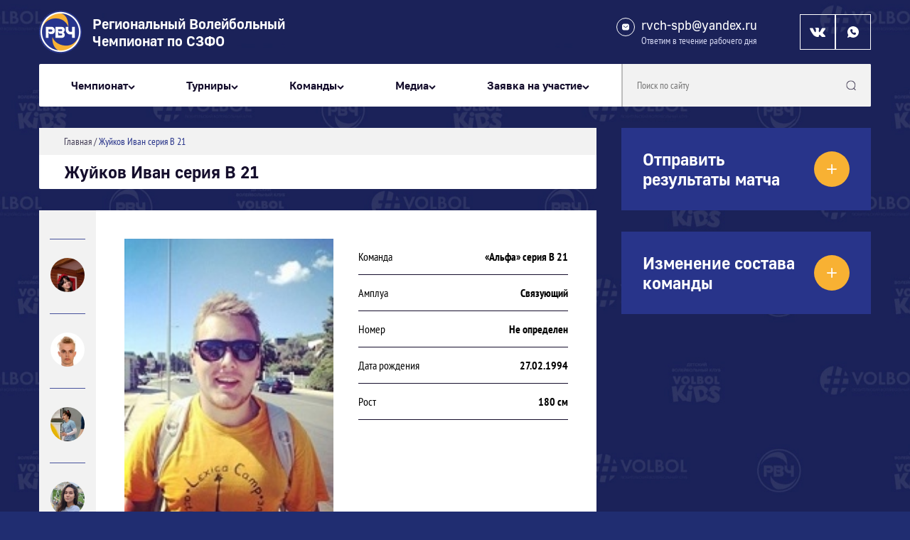

--- FILE ---
content_type: text/html; charset=UTF-8
request_url: https://rvch.ru/player/zhujkov-ivan-seriya-v-21/
body_size: 15393
content:
<!doctype html>
<html lang="ru-RU">
<head>
    <meta charset="UTF-8">
    <meta name="viewport" content="width=device-width, initial-scale=1">
    <link rel="profile" href="https://gmpg.org/xfn/11">
	<title>Жуйков Иван серия В 21 &#8212; РВЧ</title>
<meta name='robots' content='max-image-preview:large' />
<link rel="alternate" type="application/rss+xml" title="РВЧ &raquo; Лента" href="https://rvch.ru/feed/" />
<link rel="alternate" type="application/rss+xml" title="РВЧ &raquo; Лента комментариев" href="https://rvch.ru/comments/feed/" />
<link rel='stylesheet' id='wp-block-library-css' href='https://rvch.ru/wp-includes/css/dist/block-library/style.min.css?ver=6.5.7' media='all' />
<style id='classic-theme-styles-inline-css'>
/*! This file is auto-generated */
.wp-block-button__link{color:#fff;background-color:#32373c;border-radius:9999px;box-shadow:none;text-decoration:none;padding:calc(.667em + 2px) calc(1.333em + 2px);font-size:1.125em}.wp-block-file__button{background:#32373c;color:#fff;text-decoration:none}
</style>
<style id='global-styles-inline-css'>
body{--wp--preset--color--black: #000000;--wp--preset--color--cyan-bluish-gray: #abb8c3;--wp--preset--color--white: #ffffff;--wp--preset--color--pale-pink: #f78da7;--wp--preset--color--vivid-red: #cf2e2e;--wp--preset--color--luminous-vivid-orange: #ff6900;--wp--preset--color--luminous-vivid-amber: #fcb900;--wp--preset--color--light-green-cyan: #7bdcb5;--wp--preset--color--vivid-green-cyan: #00d084;--wp--preset--color--pale-cyan-blue: #8ed1fc;--wp--preset--color--vivid-cyan-blue: #0693e3;--wp--preset--color--vivid-purple: #9b51e0;--wp--preset--gradient--vivid-cyan-blue-to-vivid-purple: linear-gradient(135deg,rgba(6,147,227,1) 0%,rgb(155,81,224) 100%);--wp--preset--gradient--light-green-cyan-to-vivid-green-cyan: linear-gradient(135deg,rgb(122,220,180) 0%,rgb(0,208,130) 100%);--wp--preset--gradient--luminous-vivid-amber-to-luminous-vivid-orange: linear-gradient(135deg,rgba(252,185,0,1) 0%,rgba(255,105,0,1) 100%);--wp--preset--gradient--luminous-vivid-orange-to-vivid-red: linear-gradient(135deg,rgba(255,105,0,1) 0%,rgb(207,46,46) 100%);--wp--preset--gradient--very-light-gray-to-cyan-bluish-gray: linear-gradient(135deg,rgb(238,238,238) 0%,rgb(169,184,195) 100%);--wp--preset--gradient--cool-to-warm-spectrum: linear-gradient(135deg,rgb(74,234,220) 0%,rgb(151,120,209) 20%,rgb(207,42,186) 40%,rgb(238,44,130) 60%,rgb(251,105,98) 80%,rgb(254,248,76) 100%);--wp--preset--gradient--blush-light-purple: linear-gradient(135deg,rgb(255,206,236) 0%,rgb(152,150,240) 100%);--wp--preset--gradient--blush-bordeaux: linear-gradient(135deg,rgb(254,205,165) 0%,rgb(254,45,45) 50%,rgb(107,0,62) 100%);--wp--preset--gradient--luminous-dusk: linear-gradient(135deg,rgb(255,203,112) 0%,rgb(199,81,192) 50%,rgb(65,88,208) 100%);--wp--preset--gradient--pale-ocean: linear-gradient(135deg,rgb(255,245,203) 0%,rgb(182,227,212) 50%,rgb(51,167,181) 100%);--wp--preset--gradient--electric-grass: linear-gradient(135deg,rgb(202,248,128) 0%,rgb(113,206,126) 100%);--wp--preset--gradient--midnight: linear-gradient(135deg,rgb(2,3,129) 0%,rgb(40,116,252) 100%);--wp--preset--font-size--small: 13px;--wp--preset--font-size--medium: 20px;--wp--preset--font-size--large: 36px;--wp--preset--font-size--x-large: 42px;--wp--preset--spacing--20: 0.44rem;--wp--preset--spacing--30: 0.67rem;--wp--preset--spacing--40: 1rem;--wp--preset--spacing--50: 1.5rem;--wp--preset--spacing--60: 2.25rem;--wp--preset--spacing--70: 3.38rem;--wp--preset--spacing--80: 5.06rem;--wp--preset--shadow--natural: 6px 6px 9px rgba(0, 0, 0, 0.2);--wp--preset--shadow--deep: 12px 12px 50px rgba(0, 0, 0, 0.4);--wp--preset--shadow--sharp: 6px 6px 0px rgba(0, 0, 0, 0.2);--wp--preset--shadow--outlined: 6px 6px 0px -3px rgba(255, 255, 255, 1), 6px 6px rgba(0, 0, 0, 1);--wp--preset--shadow--crisp: 6px 6px 0px rgba(0, 0, 0, 1);}:where(.is-layout-flex){gap: 0.5em;}:where(.is-layout-grid){gap: 0.5em;}body .is-layout-flex{display: flex;}body .is-layout-flex{flex-wrap: wrap;align-items: center;}body .is-layout-flex > *{margin: 0;}body .is-layout-grid{display: grid;}body .is-layout-grid > *{margin: 0;}:where(.wp-block-columns.is-layout-flex){gap: 2em;}:where(.wp-block-columns.is-layout-grid){gap: 2em;}:where(.wp-block-post-template.is-layout-flex){gap: 1.25em;}:where(.wp-block-post-template.is-layout-grid){gap: 1.25em;}.has-black-color{color: var(--wp--preset--color--black) !important;}.has-cyan-bluish-gray-color{color: var(--wp--preset--color--cyan-bluish-gray) !important;}.has-white-color{color: var(--wp--preset--color--white) !important;}.has-pale-pink-color{color: var(--wp--preset--color--pale-pink) !important;}.has-vivid-red-color{color: var(--wp--preset--color--vivid-red) !important;}.has-luminous-vivid-orange-color{color: var(--wp--preset--color--luminous-vivid-orange) !important;}.has-luminous-vivid-amber-color{color: var(--wp--preset--color--luminous-vivid-amber) !important;}.has-light-green-cyan-color{color: var(--wp--preset--color--light-green-cyan) !important;}.has-vivid-green-cyan-color{color: var(--wp--preset--color--vivid-green-cyan) !important;}.has-pale-cyan-blue-color{color: var(--wp--preset--color--pale-cyan-blue) !important;}.has-vivid-cyan-blue-color{color: var(--wp--preset--color--vivid-cyan-blue) !important;}.has-vivid-purple-color{color: var(--wp--preset--color--vivid-purple) !important;}.has-black-background-color{background-color: var(--wp--preset--color--black) !important;}.has-cyan-bluish-gray-background-color{background-color: var(--wp--preset--color--cyan-bluish-gray) !important;}.has-white-background-color{background-color: var(--wp--preset--color--white) !important;}.has-pale-pink-background-color{background-color: var(--wp--preset--color--pale-pink) !important;}.has-vivid-red-background-color{background-color: var(--wp--preset--color--vivid-red) !important;}.has-luminous-vivid-orange-background-color{background-color: var(--wp--preset--color--luminous-vivid-orange) !important;}.has-luminous-vivid-amber-background-color{background-color: var(--wp--preset--color--luminous-vivid-amber) !important;}.has-light-green-cyan-background-color{background-color: var(--wp--preset--color--light-green-cyan) !important;}.has-vivid-green-cyan-background-color{background-color: var(--wp--preset--color--vivid-green-cyan) !important;}.has-pale-cyan-blue-background-color{background-color: var(--wp--preset--color--pale-cyan-blue) !important;}.has-vivid-cyan-blue-background-color{background-color: var(--wp--preset--color--vivid-cyan-blue) !important;}.has-vivid-purple-background-color{background-color: var(--wp--preset--color--vivid-purple) !important;}.has-black-border-color{border-color: var(--wp--preset--color--black) !important;}.has-cyan-bluish-gray-border-color{border-color: var(--wp--preset--color--cyan-bluish-gray) !important;}.has-white-border-color{border-color: var(--wp--preset--color--white) !important;}.has-pale-pink-border-color{border-color: var(--wp--preset--color--pale-pink) !important;}.has-vivid-red-border-color{border-color: var(--wp--preset--color--vivid-red) !important;}.has-luminous-vivid-orange-border-color{border-color: var(--wp--preset--color--luminous-vivid-orange) !important;}.has-luminous-vivid-amber-border-color{border-color: var(--wp--preset--color--luminous-vivid-amber) !important;}.has-light-green-cyan-border-color{border-color: var(--wp--preset--color--light-green-cyan) !important;}.has-vivid-green-cyan-border-color{border-color: var(--wp--preset--color--vivid-green-cyan) !important;}.has-pale-cyan-blue-border-color{border-color: var(--wp--preset--color--pale-cyan-blue) !important;}.has-vivid-cyan-blue-border-color{border-color: var(--wp--preset--color--vivid-cyan-blue) !important;}.has-vivid-purple-border-color{border-color: var(--wp--preset--color--vivid-purple) !important;}.has-vivid-cyan-blue-to-vivid-purple-gradient-background{background: var(--wp--preset--gradient--vivid-cyan-blue-to-vivid-purple) !important;}.has-light-green-cyan-to-vivid-green-cyan-gradient-background{background: var(--wp--preset--gradient--light-green-cyan-to-vivid-green-cyan) !important;}.has-luminous-vivid-amber-to-luminous-vivid-orange-gradient-background{background: var(--wp--preset--gradient--luminous-vivid-amber-to-luminous-vivid-orange) !important;}.has-luminous-vivid-orange-to-vivid-red-gradient-background{background: var(--wp--preset--gradient--luminous-vivid-orange-to-vivid-red) !important;}.has-very-light-gray-to-cyan-bluish-gray-gradient-background{background: var(--wp--preset--gradient--very-light-gray-to-cyan-bluish-gray) !important;}.has-cool-to-warm-spectrum-gradient-background{background: var(--wp--preset--gradient--cool-to-warm-spectrum) !important;}.has-blush-light-purple-gradient-background{background: var(--wp--preset--gradient--blush-light-purple) !important;}.has-blush-bordeaux-gradient-background{background: var(--wp--preset--gradient--blush-bordeaux) !important;}.has-luminous-dusk-gradient-background{background: var(--wp--preset--gradient--luminous-dusk) !important;}.has-pale-ocean-gradient-background{background: var(--wp--preset--gradient--pale-ocean) !important;}.has-electric-grass-gradient-background{background: var(--wp--preset--gradient--electric-grass) !important;}.has-midnight-gradient-background{background: var(--wp--preset--gradient--midnight) !important;}.has-small-font-size{font-size: var(--wp--preset--font-size--small) !important;}.has-medium-font-size{font-size: var(--wp--preset--font-size--medium) !important;}.has-large-font-size{font-size: var(--wp--preset--font-size--large) !important;}.has-x-large-font-size{font-size: var(--wp--preset--font-size--x-large) !important;}
.wp-block-navigation a:where(:not(.wp-element-button)){color: inherit;}
:where(.wp-block-post-template.is-layout-flex){gap: 1.25em;}:where(.wp-block-post-template.is-layout-grid){gap: 1.25em;}
:where(.wp-block-columns.is-layout-flex){gap: 2em;}:where(.wp-block-columns.is-layout-grid){gap: 2em;}
.wp-block-pullquote{font-size: 1.5em;line-height: 1.6;}
</style>
<link rel='stylesheet' id='contact-form-7-css' href='https://rvch.ru/wp-content/plugins/contact-form-7/includes/css/styles.css?ver=5.7.4' media='all' />
<link rel='stylesheet' id='modal-css' href='https://rvch.ru/wp-content/plugins/grampus/assets/css/modal.css?ver=1657183538' media='all' />
<link rel='stylesheet' id='main-css' href='https://rvch.ru/wp-content/themes/theme/assets/css/main.css?ver=6.5.7' media='all' />
<link rel='stylesheet' id='fonts-css' href='https://rvch.ru/wp-content/themes/theme/assets/fonts/fonts.css?ver=6.5.7' media='all' />
<link rel='stylesheet' id='swiperCss-css' href='https://rvch.ru/wp-content/themes/theme/assets/css/swiper-bundle.min.css?ver=6.5.7' media='all' />
<link rel='stylesheet' id='fancybox-css' href='https://rvch.ru/wp-content/themes/theme/assets/css/fancybox.min.css?ver=6.5.7' media='all' />
<script src="https://rvch.ru/wp-includes/js/jquery/jquery.min.js?ver=3.7.1" id="jquery-core-js"></script>
<script src="https://rvch.ru/wp-includes/js/jquery/jquery-migrate.min.js?ver=3.4.1" id="jquery-migrate-js"></script>
<script src="https://rvch.ru/wp-content/plugins/grampus/assets/js/extends.js?ver=1657183916" id="extends-js"></script>
<script src="https://rvch.ru/wp-content/plugins/grampus/assets/js/modal.js?ver=1657183538" id="modal-js"></script>
<link rel="canonical" href="https://rvch.ru/player/zhujkov-ivan-seriya-v-21/" />
<script>window.privacy_link = 'https://rvch.ru/privacy-policy/';</script><link rel="icon" href="https://rvch.ru/wp-content/uploads/2023/05/cropped-logo-3-photoroom.png-photoroom-32x32.png" sizes="32x32" />
<link rel="icon" href="https://rvch.ru/wp-content/uploads/2023/05/cropped-logo-3-photoroom.png-photoroom-192x192.png" sizes="192x192" />
<link rel="apple-touch-icon" href="https://rvch.ru/wp-content/uploads/2023/05/cropped-logo-3-photoroom.png-photoroom-180x180.png" />
<meta name="msapplication-TileImage" content="https://rvch.ru/wp-content/uploads/2023/05/cropped-logo-3-photoroom.png-photoroom-270x270.png" />
</head>

<body class="player-template-default single single-player postid-3319">
	<header id="header" class="site-header">
        <div class="container">
            <div class="top__line">
                <a href="/" class="logo__holder">
                    <img src="https://rvch.ru/wp-content/uploads/2023/04/logo-3.png" alt="" class="logo">
                                            <span class="logo__text">
                            Региональный Волейбольный<br>Чемпионат по СЗФО                        </span>
                                    </a>
                                    <div class="emails__holder">
                                                    <a href="mailto:rvch-spb@yandex.ru" class="email__item">
	                            rvch-spb@yandex.ru                            </a>
                                                <div class="ann">
                            Ответим в течение рабочего дня
                        </div>
                    </div>
                                                    <div class="soc__holder">
                                                    <a href="https://vk.com/rvch_volbol" class="soc__item" target="_blank">
                                <?xml version="1.0" encoding="UTF-8"?>
<svg xmlns="http://www.w3.org/2000/svg" width="22" height="13" viewBox="0 0 22 13" fill="none">
  <path d="M19.5064 5.43503C19.8192 5.01617 20.0676 4.6801 20.251 4.42654C21.572 2.60757 22.1446 1.4456 21.9691 0.939008L21.9003 0.820363C21.8545 0.749099 21.7359 0.683655 21.5452 0.624418C21.3542 0.565224 21.1099 0.555765 20.8122 0.594843L17.5134 0.61894C17.437 0.611065 17.3606 0.612905 17.2842 0.624418C17.2079 0.636445 17.1583 0.648515 17.1352 0.660029C17.1122 0.672099 17.0933 0.681772 17.0781 0.689648L17.0323 0.725258C16.9942 0.748842 16.9522 0.790487 16.9064 0.849981C16.8606 0.909432 16.8222 0.978342 16.7918 1.0577C16.4329 2.01456 16.0245 2.9044 15.5662 3.72691C15.2836 4.21729 15.0239 4.64269 14.7875 5.00205C14.5507 5.36222 14.3522 5.62708 14.1918 5.79678C14.0315 5.96679 13.8862 6.1035 13.7565 6.20596C13.6265 6.30916 13.5274 6.35239 13.4589 6.33668C13.39 6.32097 13.325 6.30526 13.2641 6.289C13.1571 6.21803 13.0711 6.12134 13.0064 5.99851C12.9414 5.87622 12.8976 5.72188 12.8746 5.53591C12.8518 5.35019 12.8382 5.1899 12.8346 5.05525C12.8306 4.9209 12.8326 4.73124 12.8404 4.48578C12.848 4.24057 12.8518 4.0748 12.8518 3.98757C12.8518 3.68736 12.8576 3.361 12.8691 3.00896C12.8804 2.65718 12.8901 2.3782 12.8976 2.17254C12.9052 1.96718 12.909 1.74949 12.909 1.52004C12.909 1.29109 12.8956 1.11085 12.8687 0.980182C12.8419 0.849981 12.8017 0.72346 12.7486 0.600621C12.695 0.478295 12.6168 0.38319 12.5136 0.316164C12.4105 0.248837 12.2827 0.195678 12.13 0.15583C11.725 0.0607255 11.2096 0.0099202 10.5836 0.00157395C9.16319 -0.0136205 8.25065 0.0811845 7.84597 0.286545C7.68562 0.373774 7.54044 0.492163 7.41071 0.642523C7.27313 0.816725 7.25416 0.911786 7.35356 0.926981C7.81183 0.998245 8.13613 1.16851 8.32706 1.43726L8.39587 1.57949C8.44922 1.68268 8.50262 1.8645 8.55622 2.12537C8.60961 2.38629 8.644 2.67494 8.65941 2.99137C8.6976 3.56868 8.6976 4.06273 8.65941 4.47427C8.62123 4.88576 8.58506 5.20587 8.55068 5.43481C8.51625 5.66427 8.46468 5.84998 8.39612 5.99221C8.32731 6.13496 8.28156 6.22193 8.25854 6.2536C8.23552 6.28502 8.21655 6.30492 8.20138 6.31284C8.10199 6.35213 7.99905 6.37203 7.89209 6.37203C7.78509 6.37203 7.65533 6.31647 7.50258 6.20566C7.34979 6.09541 7.19122 5.94295 7.02732 5.7491C6.86292 5.55555 6.67802 5.28445 6.47163 4.93631C6.26549 4.58872 6.0515 4.17718 5.83019 3.70282L5.64707 3.35861C5.53251 3.13754 5.37593 2.81507 5.17739 2.39203C4.97885 1.96898 4.80305 1.55984 4.65055 1.16406C4.58934 0.998245 4.49776 0.871724 4.37564 0.784495L4.31849 0.748885C4.2803 0.717426 4.21909 0.683656 4.13512 0.648259C4.05089 0.612648 3.9634 0.586967 3.87157 0.571002L0.733062 0.594586C0.412363 0.594586 0.194858 0.670045 0.0802988 0.820363L0.0345082 0.89137C0.011365 0.931175 0 0.994564 0 1.08128C0 1.16851 0.0230192 1.27513 0.0688098 1.40139C0.527087 2.51675 1.02537 3.5923 1.56357 4.62801C2.10207 5.66427 2.56973 6.49881 2.9668 7.13141C3.36387 7.76453 3.76854 8.36122 4.18107 8.92282C4.5936 9.48441 4.86648 9.84403 5.00001 10.002C5.13354 10.1605 5.23851 10.2792 5.31493 10.358L5.60124 10.643C5.78436 10.8327 6.05373 11.06 6.40886 11.3251C6.76394 11.5901 7.157 11.8511 7.58875 12.1078C8.02 12.365 8.52229 12.5743 9.09488 12.7367C9.66751 12.8991 10.2249 12.9643 10.7672 12.9324H12.0844C12.3518 12.9088 12.554 12.8221 12.6915 12.6714L12.7372 12.6122C12.7675 12.5651 12.7964 12.4918 12.8232 12.393C12.8497 12.2942 12.8635 12.1853 12.8635 12.0669C12.8556 11.7269 12.8807 11.4199 12.9378 11.1475C12.995 10.8745 13.0599 10.6692 13.1326 10.5303C13.2052 10.3923 13.2871 10.2755 13.3789 10.1804C13.4705 10.0853 13.5352 10.0284 13.5736 10.0085C13.6118 9.98913 13.6425 9.97526 13.6653 9.96687C13.8483 9.90369 14.0641 9.96503 14.3124 10.1507C14.5606 10.337 14.7935 10.5659 15.0113 10.8389C15.2287 11.1118 15.4903 11.418 15.7958 11.7583C16.1011 12.0982 16.3684 12.3513 16.5976 12.5174L16.8267 12.6601C16.9794 12.7547 17.1778 12.8417 17.4223 12.9211C17.6667 12.9999 17.8807 13.0198 18.0637 12.9803L20.9961 12.9326C21.2862 12.9326 21.5116 12.8833 21.672 12.7843C21.8323 12.6861 21.9277 12.5766 21.9583 12.4582C21.9886 12.3396 21.9907 12.2057 21.9641 12.0551C21.9373 11.905 21.9105 11.8002 21.884 11.741C21.8572 11.6818 21.8323 11.632 21.8093 11.5927C21.4275 10.881 20.6982 10.0069 19.6215 8.97093L19.5985 8.94734L19.5872 8.93532L19.5758 8.92376H19.5643C19.0754 8.44126 18.7663 8.11695 18.6365 7.95063C18.3999 7.63475 18.3462 7.31439 18.4762 6.99012C18.5673 6.74423 18.9107 6.22612 19.5064 5.43503Z" fill="white"></path>
</svg>
                            </a>
                                                    <a href="https://wa.me/+79500466857" class="soc__item" target="_blank">
                                <?xml version="1.0" encoding="UTF-8"?>
<svg xmlns="http://www.w3.org/2000/svg" width="16" height="16" viewBox="0 0 16 16" fill="none">
  <path fill-rule="evenodd" clip-rule="evenodd" d="M0.00212997 8.00118C0.00119302 3.5832 3.58005 0.000941284 7.99573 3.84789e-06C9.49262 -0.0014648 10.9599 0.417507 12.2304 1.20927C15.9786 3.54486 17.1247 8.4783 14.7903 12.2285C12.4559 15.9786 7.52503 17.1253 3.77687 14.7897L0.445493 15.9796C0.409608 15.9926 0.371724 15.9991 0.333559 15.9989C0.292427 15.999 0.25167 15.9914 0.213287 15.9766C0.0416379 15.9103 -0.0438117 15.7174 0.0224305 15.5456L1.26635 12.3165C0.441215 11.0286 0.00244228 9.53098 0.00212997 8.00118ZM10.4803 8.70034C10.9913 8.96698 11.8075 9.36696 11.8075 9.36696C11.9214 9.42311 11.9935 9.53919 11.9934 9.66631V10.3329C11.8258 11.3037 10.9792 12.0096 9.99462 11.9995C8.94792 11.9995 6.93845 10.7475 6.09426 9.90226C5.25007 9.05701 3.99816 7.04645 3.99816 5.99987C3.98804 5.01475 4.69353 4.16768 5.66383 4H6.33009C6.4558 4.00013 6.5707 4.07103 6.62726 4.18333C6.62726 4.18399 7.03033 4.99993 7.29352 5.5119C7.59 6.09052 7.03368 6.76982 6.71652 7.09045C6.90766 7.58851 7.19624 8.04336 7.56536 8.42836C7.95023 8.79762 8.40484 9.08635 8.90257 9.27765C9.22238 8.96033 9.90198 8.40236 10.4803 8.70034Z" fill="white"></path>
</svg>
                            </a>
                                            </div>
                                <div class="burger open_menu">
                    <span></span>
                    <span></span>
                    <span></span>
                </div>
            </div>
            <div class="bot__line">
	            <ul id="menu-glavnoe" class="menu__holder"><li class="nav-menu-element has-childs"><a href="#">Чемпионат</a>
<ul class="sub-menu">
	<li class="nav-menu-element"><a href="https://rvch.ru/o-chempionate/">О чемпионате</a></li>
	<li class="nav-menu-element"><a href="https://rvch.ru/istoriya/">История</a></li>
	<li class="nav-menu-element"><a href="https://rvch.ru/administracziya/">Администрация</a></li>
	<li class="nav-menu-element"><a href="https://rvch.ru/partnyoram/">Партнёрам</a></li>
	<li class="nav-menu-element"><a href="https://rvch.ru/doc/">Документация</a></li>
</ul>
</li>
<li class="nav-menu-element has-childs"><a href="#">Турниры</a>
<ul class="sub-menu">
	<li class="nav-menu-element"><a href="https://rvch.ru/vysshaya-liga-rvch-2526-2/">Высшая Лига РВЧ 25\26</a></li>
	<li class="nav-menu-element"><a href="https://rvch.ru/1-liga-rvch-2526-2/">Первая Лига РВЧ 25\26</a></li>
	<li class="nav-menu-element"><a href="https://rvch.ru/vysshaya-liga-zhenskaya-rvch-2526-2/">Высшая Лига женская РВЧ 25\26</a></li>
	<li class="nav-menu-element"><a href="https://rvch.ru/vysshaya-liga-detskaya-rvch-2526-2/">Высшая Лига детская РВЧ 25\26</a></li>
	<li class="nav-menu-element has-childs"><a href="#">Межсезонье</a>
	<ul class="sub-menu">
		<li class="nav-menu-element"><a href="https://rvch.ru/rvch-sezon-24-25/">Сезон 26</a></li>
	</ul>
</li>
	<li class="nav-menu-element has-childs"><a href="https://rvch.ru/arhiv-turnirov/">Архив турниров</a>
	<ul class="sub-menu">
		<li class="nav-menu-element has-childs"><a href="#">Сезон 24/25</a>
		<ul class="sub-menu">
			<li class="nav-menu-element"><a href="https://rvch.ru/seriya-a-v-sezon-24-25/">Серия А/В Сезон 24/25</a></li>
			<li class="nav-menu-element"><a href="https://rvch.ru/seriya-s-sezon-24-25/">Серия С Сезон 24/25</a></li>
			<li class="nav-menu-element"><a href="https://rvch.ru/seriya-w-sezon-24-25/">Серия W Сезон 24/25</a></li>
			<li class="nav-menu-element"><a href="https://rvch.ru/seriya-v-deti-sezon-24-25/">Серия В Дети Сезон 24/25</a></li>
		</ul>
</li>
		<li class="nav-menu-element has-childs"><a href="#">Сезон 23/24</a>
		<ul class="sub-menu">
			<li class="nav-menu-element"><a href="https://rvch.ru/turniry-seriya-a-sezon-23-24/">Серия А</a></li>
			<li class="nav-menu-element"><a href="https://rvch.ru/turniry-seriya-b-c-sezon-23-24/">Серия B/C</a></li>
			<li class="nav-menu-element"><a href="https://rvch.ru/turniry-zhenskaya-seriya-w-sezon-23-24/">Женская серия W</a></li>
			<li class="nav-menu-element"><a href="https://rvch.ru/turniry-podrostki-seriya-a-sezon-23-24/">Подростки. Серия А</a></li>
			<li class="nav-menu-element"><a href="https://rvch.ru/turniry-detskaya-seriya-v-sezon-23-24/">Детская Серия В</a></li>
		</ul>
</li>
		<li class="nav-menu-element has-childs"><a href="#">Сезон 22/23</a>
		<ul class="sub-menu">
			<li class="nav-menu-element"><a href="https://rvch.ru/turniry-seriya-a-sezon-22-23/">Серия А</a></li>
			<li class="nav-menu-element"><a href="https://rvch.ru/turniry-seriya-v-sezon-22-23/">Серия В</a></li>
			<li class="nav-menu-element"><a href="https://rvch.ru/turniry-seriya-s-sezon-22-23/">Серия С</a></li>
			<li class="nav-menu-element"><a href="https://rvch.ru/turniry-podrostki-seriya-a-sezon-22-23/">Подростки. Серия А</a></li>
			<li class="nav-menu-element"><a href="https://rvch.ru/turniry-detskaya-seriya-b-sezon-22-23/">Детская Серия B</a></li>
		</ul>
</li>
		<li class="nav-menu-element has-childs"><a href="#">Сезон 21/22</a>
		<ul class="sub-menu">
			<li class="nav-menu-element"><a href="https://rvch.ru/turniry-seriya-a-sezon-21-22/">Серия А</a></li>
			<li class="nav-menu-element"><a href="https://rvch.ru/turniry-seriya-v-sezon-21-22/">Серия В</a></li>
			<li class="nav-menu-element"><a href="https://rvch.ru/turniry-detskaya-seriya-b-sezon-21-22/">Детская Серия B</a></li>
		</ul>
</li>
		<li class="nav-menu-element has-childs"><a href="https://rvch.ru/rvch-sezon-24-25/">Межсезонье Сезон 25</a>
		<ul class="sub-menu">
			<li class="nav-menu-element"><a href="https://rvch.ru/seriya-a-megsesonie-25/">Серия А Сезон 25</a></li>
			<li class="nav-menu-element"><a href="https://rvch.ru/seriya-v-sezon-25/">Серия В Сезон 25</a></li>
			<li class="nav-menu-element"><a href="https://rvch.ru/seriya-s-sezon-25/">Серия С Сезон 25</a></li>
		</ul>
</li>
		<li class="nav-menu-element has-childs"><a href="https://rvch.ru/turniry-mezhsezone-sezon-24/">Межсезонье Сезон 24</a>
		<ul class="sub-menu">
			<li class="nav-menu-element"><a href="https://rvch.ru/seriya-a-sezon-24-plej-off/">Плей-офф Серия А</a></li>
			<li class="nav-menu-element"><a href="https://rvch.ru/seriya-v-sezon-24-plej-off/">Плей-офф Серия В</a></li>
			<li class="nav-menu-element"><a href="https://rvch.ru/seriya-s-sezon-24-plej-off/">Плей-офф Серия С</a></li>
			<li class="nav-menu-element"><a href="https://rvch.ru/seriya-w-sezon-24-plej-off/">Плей-офф Серия W</a></li>
			<li class="nav-menu-element"><a href="https://rvch.ru/seriya-a-sezon-24/">Группа А</a></li>
			<li class="nav-menu-element"><a href="https://rvch.ru/seriya-b-sezon-24/">Группа Б</a></li>
			<li class="nav-menu-element"><a href="https://rvch.ru/seriya-c-sezon-24/">Группа В</a></li>
			<li class="nav-menu-element"><a href="https://rvch.ru/gruppa-g-sezon-24/">Группа Г</a></li>
			<li class="nav-menu-element"><a href="https://rvch.ru/seriya-w-sezon-24/">Серия W</a></li>
		</ul>
</li>
		<li class="nav-menu-element has-childs"><a href="https://rvch.ru/turniry-mezhsezone-sezon-23/">Межсезонье Сезон 23</a>
		<ul class="sub-menu">
			<li class="nav-menu-element"><a href="https://rvch.ru/turniry-mezhsezone-seriya-a-sezon-21/">Серия А</a></li>
			<li class="nav-menu-element"><a href="https://rvch.ru/mezhsezone-seriya-v-sezon-23/">Серия В</a></li>
			<li class="nav-menu-element"><a href="https://rvch.ru/mezhsezone-seriya-s-sezon-23/">Серия С</a></li>
		</ul>
</li>
		<li class="nav-menu-element"><a href="https://rvch.ru/turniry-mezhsezone-sezon-22/">Межсезонье Сезон 22</a></li>
		<li class="nav-menu-element"><a href="https://rvch.ru/turniry-mezhsezone-sezon-21/">Межсезонье Сезон 21</a></li>
	</ul>
</li>
</ul>
</li>
<li class="nav-menu-element has-childs"><a href="#">Команды</a>
<ul class="sub-menu">
	<li class="nav-menu-element"><a href="https://rvch.ru/vysshaya-liga-rvch-2526/">Высшая Лига РВЧ 25\26</a></li>
	<li class="nav-menu-element"><a href="https://rvch.ru/1-liga-rvch-2526/">Первая Лига РВЧ 25\26</a></li>
	<li class="nav-menu-element"><a href="https://rvch.ru/vysshaya-liga-zhenskaya-rvch-2526/">Высшая Лига женская РВЧ 25\26</a></li>
	<li class="nav-menu-element"><a href="https://rvch.ru/vysshaya-liga-detskaya-rvch-2526/">Высшая Лига детская РВЧ 25\26</a></li>
	<li class="nav-menu-element has-childs"><a href="https://rvch.ru/tournament/mezhsezone/">Межсезонье</a>
	<ul class="sub-menu">
		<li class="nav-menu-element"><a href="https://rvch.ru/rvch-sezon-24-25/">Сезон 26</a></li>
	</ul>
</li>
	<li class="nav-menu-element has-childs"><a href="https://rvch.ru/arhiv-komand/">Архив команд</a>
	<ul class="sub-menu">
		<li class="nav-menu-element has-childs"><a href="#">Сезон 24/25</a>
		<ul class="sub-menu">
			<li class="nav-menu-element"><a href="https://rvch.ru/seriya-a-v-sezon-24-25-2/">Серия А/В сезон 24/25</a></li>
			<li class="nav-menu-element"><a href="https://rvch.ru/seriya-s-sezon-24-25-2/">Серия С сезон 24/25</a></li>
			<li class="nav-menu-element"><a href="https://rvch.ru/seriya-w-sezon-24-25-2/">Серия W сезон 24/25</a></li>
			<li class="nav-menu-element"><a href="https://rvch.ru/seriya-v-deti-sezon-24-25-2/">Серия В Дети сезон 24/25</a></li>
		</ul>
</li>
		<li class="nav-menu-element has-childs"><a href="#">Сезон 23/24</a>
		<ul class="sub-menu">
			<li class="nav-menu-element"><a href="https://rvch.ru/komandy-seriya-a-sezon-23-24/">Серия А</a></li>
			<li class="nav-menu-element"><a href="https://rvch.ru/komandy-seriya-b-sezon-23-24/">Серия B/C</a></li>
			<li class="nav-menu-element"><a href="https://rvch.ru/komandy-zhenskaya-seriya-w-sezon-23-24/">Женская серия W</a></li>
			<li class="nav-menu-element"><a href="https://rvch.ru/komandy-podrostki-seriya-a-sezon-23-24/">Подростки. Серия А</a></li>
			<li class="nav-menu-element"><a href="https://rvch.ru/komandy-detskaya-seriya-v-sezon-23-24/">Детская Серия В</a></li>
		</ul>
</li>
		<li class="nav-menu-element has-childs"><a href="#">Сезон 22/23</a>
		<ul class="sub-menu">
			<li class="nav-menu-element"><a href="https://rvch.ru/komandy-seriya-a-sezon-22-23/">Серия А</a></li>
			<li class="nav-menu-element"><a href="https://rvch.ru/komandy-seriya-v-sezon-22-23/">Серия В</a></li>
			<li class="nav-menu-element"><a href="https://rvch.ru/komandy-seriya-s-sezon-22-23/">Серия С</a></li>
			<li class="nav-menu-element"><a href="https://rvch.ru/komandy-podrostki-seriya-a-sezon-22-23/">Подростки. Серия А</a></li>
			<li class="nav-menu-element"><a href="https://rvch.ru/komandy-detskaya-seriya-v-sezon-22-23/">Детская серия В</a></li>
		</ul>
</li>
		<li class="nav-menu-element has-childs"><a href="#">Сезон 21/22</a>
		<ul class="sub-menu">
			<li class="nav-menu-element"><a href="https://rvch.ru/komandy-seriya-a-sezon-21-22/">Серия А</a></li>
			<li class="nav-menu-element"><a href="https://rvch.ru/komandy-seriya-v-sezon-21-22/">Серия В</a></li>
			<li class="nav-menu-element"><a href="https://rvch.ru/komandy-detskaya-seriya-b-sezon-22-23/">Детская серия B</a></li>
		</ul>
</li>
		<li class="nav-menu-element has-childs"><a href="https://rvch.ru/rvch-sezon-24-25/">Межсезонье Сезон 25</a>
		<ul class="sub-menu">
			<li class="nav-menu-element"><a href="https://rvch.ru/gruppa-a/">Серия А</a></li>
			<li class="nav-menu-element"><a href="https://rvch.ru/gruppa-a1/">Серия В</a></li>
			<li class="nav-menu-element"><a href="https://rvch.ru/seriya-s/">Серия С</a></li>
		</ul>
</li>
		<li class="nav-menu-element has-childs"><a href="https://rvch.ru/komandy-mezhsezone-sezon-24/">Межсезонье Сезон 24</a>
		<ul class="sub-menu">
			<li class="nav-menu-element"><a href="https://rvch.ru/seriya-a-sezon-24-2/">Группа А</a></li>
			<li class="nav-menu-element"><a href="https://rvch.ru/seriya-b-sezon-24-2/">Группа Б</a></li>
			<li class="nav-menu-element"><a href="https://rvch.ru/seriya-c-sezon-24-2/">Группа В</a></li>
			<li class="nav-menu-element"><a href="https://rvch.ru/gruppa-g-sezon-24-2/">Группа Г</a></li>
			<li class="nav-menu-element"><a href="https://rvch.ru/seriya-w-sezon-24-2/">Серия W</a></li>
		</ul>
</li>
		<li class="nav-menu-element has-childs"><a href="https://rvch.ru/komandy-mezhsezone-sezon-22-23/">Межсезонье Сезон 23</a>
		<ul class="sub-menu">
			<li class="nav-menu-element"><a href="https://rvch.ru/seriya-a-sezon-23/">Серия А</a></li>
			<li class="nav-menu-element"><a href="https://rvch.ru/seriya-v-sezon-23/">Серия В</a></li>
			<li class="nav-menu-element"><a href="https://rvch.ru/seriya-s-sezon-23/">Серия С</a></li>
		</ul>
</li>
		<li class="nav-menu-element"><a href="https://rvch.ru/komandy-mezhsezone-sezon-22/">Межсезонье Сезон 22</a></li>
		<li class="nav-menu-element"><a href="https://rvch.ru/komandy-mezhsezone-sezon-21/">Межсезонье Сезон 21</a></li>
	</ul>
</li>
</ul>
</li>
<li class="nav-menu-element has-childs"><a href="#">Медиа</a>
<ul class="sub-menu">
	<li class="nav-menu-element"><a href="https://rvch.ru/gallery/">Фотогалерея</a></li>
	<li class="nav-menu-element"><a href="https://rvch.ru/news/">Новости</a></li>
</ul>
</li>
<li class="nav-menu-element has-childs"><a href="#">Заявка на участие</a>
<ul class="sub-menu">
	<li class="nav-menu-element"><a href="https://rvch.ru/zayavka-na-uchastie-v-rvch-2/">РВЧ</a></li>
	<li class="nav-menu-element"><a href="https://rvch.ru/zayavka-na-uchastie-v-rvch/">Межсезонье</a></li>
</ul>
</li>
</ul>                <div id="search-holder">
                    <form action="https://rvch.ru">
                        <input type="text" name="s" placeholder="Поиск по сайту">
                        <button type="submit" class="submit">
                            <svg width="16" height="16" viewBox="0 0 16 16" fill="none" xmlns="http://www.w3.org/2000/svg">
<mask id="mask0_103_1339" style="mask-type:luminance" maskUnits="userSpaceOnUse" x="1" y="1" width="14" height="14">
<path fill-rule="evenodd" clip-rule="evenodd" d="M1.33337 1.33334H14.3179V14.318H1.33337V1.33334Z" fill="white"/>
</mask>
<g mask="url(#mask0_103_1339)">
<path fill-rule="evenodd" clip-rule="evenodd" d="M7.82592 2.33334C4.79725 2.33334 2.33325 4.79667 2.33325 7.82534C2.33325 10.854 4.79725 13.318 7.82592 13.318C10.8539 13.318 13.3179 10.854 13.3179 7.82534C13.3179 4.79667 10.8539 2.33334 7.82592 2.33334ZM7.82592 14.318C4.24592 14.318 1.33325 11.4053 1.33325 7.82534C1.33325 4.24534 4.24592 1.33334 7.82592 1.33334C11.4059 1.33334 14.3179 4.24534 14.3179 7.82534C14.3179 11.4053 11.4059 14.318 7.82592 14.318Z" fill="#443E56"/>
</g>
<mask id="mask1_103_1339" style="mask-type:luminance" maskUnits="userSpaceOnUse" x="11" y="11" width="4" height="5">
<path fill-rule="evenodd" clip-rule="evenodd" d="M11.4933 11.8046H14.8427V15.1478H11.4933V11.8046Z" fill="white"/>
</mask>
<g mask="url(#mask1_103_1339)">
<path fill-rule="evenodd" clip-rule="evenodd" d="M14.3428 15.1478C14.2155 15.1478 14.0875 15.0991 13.9895 15.0018L11.6401 12.6591C11.4448 12.4638 11.4441 12.1471 11.6395 11.9518C11.8341 11.7551 12.1508 11.7565 12.3468 11.9505L14.6961 14.2938C14.8915 14.4891 14.8921 14.8051 14.6968 15.0005C14.5995 15.0991 14.4708 15.1478 14.3428 15.1478Z" fill="#443E56"/>
</g>
</svg>
                        </button>
                    </form>
                </div>
            </div>
        </div>
        <div id="mobile-mnu">
            <div id="close-mnu">+</div>
            <a href="/" class="logo__holder">
                <img src="https://rvch.ru/wp-content/uploads/2023/04/logo-3.png" alt="" class="logo">
	                                <span class="logo__text">
                        Региональный Волейбольный<br>Чемпионат по СЗФО                    </span>
	                        </a>
            <ul id="menu-glavnoe-1" class="menuTop"><li class="nav-menu-element has-childs"><a href="#">Чемпионат</a>
<ul class="sub-menu">
	<li class="nav-menu-element"><a href="https://rvch.ru/o-chempionate/">О чемпионате</a></li>
	<li class="nav-menu-element"><a href="https://rvch.ru/istoriya/">История</a></li>
	<li class="nav-menu-element"><a href="https://rvch.ru/administracziya/">Администрация</a></li>
	<li class="nav-menu-element"><a href="https://rvch.ru/partnyoram/">Партнёрам</a></li>
	<li class="nav-menu-element"><a href="https://rvch.ru/doc/">Документация</a></li>
</ul>
</li>
<li class="nav-menu-element has-childs"><a href="#">Турниры</a>
<ul class="sub-menu">
	<li class="nav-menu-element"><a href="https://rvch.ru/vysshaya-liga-rvch-2526-2/">Высшая Лига РВЧ 25\26</a></li>
	<li class="nav-menu-element"><a href="https://rvch.ru/1-liga-rvch-2526-2/">Первая Лига РВЧ 25\26</a></li>
	<li class="nav-menu-element"><a href="https://rvch.ru/vysshaya-liga-zhenskaya-rvch-2526-2/">Высшая Лига женская РВЧ 25\26</a></li>
	<li class="nav-menu-element"><a href="https://rvch.ru/vysshaya-liga-detskaya-rvch-2526-2/">Высшая Лига детская РВЧ 25\26</a></li>
	<li class="nav-menu-element has-childs"><a href="#">Межсезонье</a>
	<ul class="sub-menu">
		<li class="nav-menu-element"><a href="https://rvch.ru/rvch-sezon-24-25/">Сезон 26</a></li>
	</ul>
</li>
	<li class="nav-menu-element has-childs"><a href="https://rvch.ru/arhiv-turnirov/">Архив турниров</a>
	<ul class="sub-menu">
		<li class="nav-menu-element has-childs"><a href="#">Сезон 24/25</a>
		<ul class="sub-menu">
			<li class="nav-menu-element"><a href="https://rvch.ru/seriya-a-v-sezon-24-25/">Серия А/В Сезон 24/25</a></li>
			<li class="nav-menu-element"><a href="https://rvch.ru/seriya-s-sezon-24-25/">Серия С Сезон 24/25</a></li>
			<li class="nav-menu-element"><a href="https://rvch.ru/seriya-w-sezon-24-25/">Серия W Сезон 24/25</a></li>
			<li class="nav-menu-element"><a href="https://rvch.ru/seriya-v-deti-sezon-24-25/">Серия В Дети Сезон 24/25</a></li>
		</ul>
</li>
		<li class="nav-menu-element has-childs"><a href="#">Сезон 23/24</a>
		<ul class="sub-menu">
			<li class="nav-menu-element"><a href="https://rvch.ru/turniry-seriya-a-sezon-23-24/">Серия А</a></li>
			<li class="nav-menu-element"><a href="https://rvch.ru/turniry-seriya-b-c-sezon-23-24/">Серия B/C</a></li>
			<li class="nav-menu-element"><a href="https://rvch.ru/turniry-zhenskaya-seriya-w-sezon-23-24/">Женская серия W</a></li>
			<li class="nav-menu-element"><a href="https://rvch.ru/turniry-podrostki-seriya-a-sezon-23-24/">Подростки. Серия А</a></li>
			<li class="nav-menu-element"><a href="https://rvch.ru/turniry-detskaya-seriya-v-sezon-23-24/">Детская Серия В</a></li>
		</ul>
</li>
		<li class="nav-menu-element has-childs"><a href="#">Сезон 22/23</a>
		<ul class="sub-menu">
			<li class="nav-menu-element"><a href="https://rvch.ru/turniry-seriya-a-sezon-22-23/">Серия А</a></li>
			<li class="nav-menu-element"><a href="https://rvch.ru/turniry-seriya-v-sezon-22-23/">Серия В</a></li>
			<li class="nav-menu-element"><a href="https://rvch.ru/turniry-seriya-s-sezon-22-23/">Серия С</a></li>
			<li class="nav-menu-element"><a href="https://rvch.ru/turniry-podrostki-seriya-a-sezon-22-23/">Подростки. Серия А</a></li>
			<li class="nav-menu-element"><a href="https://rvch.ru/turniry-detskaya-seriya-b-sezon-22-23/">Детская Серия B</a></li>
		</ul>
</li>
		<li class="nav-menu-element has-childs"><a href="#">Сезон 21/22</a>
		<ul class="sub-menu">
			<li class="nav-menu-element"><a href="https://rvch.ru/turniry-seriya-a-sezon-21-22/">Серия А</a></li>
			<li class="nav-menu-element"><a href="https://rvch.ru/turniry-seriya-v-sezon-21-22/">Серия В</a></li>
			<li class="nav-menu-element"><a href="https://rvch.ru/turniry-detskaya-seriya-b-sezon-21-22/">Детская Серия B</a></li>
		</ul>
</li>
		<li class="nav-menu-element has-childs"><a href="https://rvch.ru/rvch-sezon-24-25/">Межсезонье Сезон 25</a>
		<ul class="sub-menu">
			<li class="nav-menu-element"><a href="https://rvch.ru/seriya-a-megsesonie-25/">Серия А Сезон 25</a></li>
			<li class="nav-menu-element"><a href="https://rvch.ru/seriya-v-sezon-25/">Серия В Сезон 25</a></li>
			<li class="nav-menu-element"><a href="https://rvch.ru/seriya-s-sezon-25/">Серия С Сезон 25</a></li>
		</ul>
</li>
		<li class="nav-menu-element has-childs"><a href="https://rvch.ru/turniry-mezhsezone-sezon-24/">Межсезонье Сезон 24</a>
		<ul class="sub-menu">
			<li class="nav-menu-element"><a href="https://rvch.ru/seriya-a-sezon-24-plej-off/">Плей-офф Серия А</a></li>
			<li class="nav-menu-element"><a href="https://rvch.ru/seriya-v-sezon-24-plej-off/">Плей-офф Серия В</a></li>
			<li class="nav-menu-element"><a href="https://rvch.ru/seriya-s-sezon-24-plej-off/">Плей-офф Серия С</a></li>
			<li class="nav-menu-element"><a href="https://rvch.ru/seriya-w-sezon-24-plej-off/">Плей-офф Серия W</a></li>
			<li class="nav-menu-element"><a href="https://rvch.ru/seriya-a-sezon-24/">Группа А</a></li>
			<li class="nav-menu-element"><a href="https://rvch.ru/seriya-b-sezon-24/">Группа Б</a></li>
			<li class="nav-menu-element"><a href="https://rvch.ru/seriya-c-sezon-24/">Группа В</a></li>
			<li class="nav-menu-element"><a href="https://rvch.ru/gruppa-g-sezon-24/">Группа Г</a></li>
			<li class="nav-menu-element"><a href="https://rvch.ru/seriya-w-sezon-24/">Серия W</a></li>
		</ul>
</li>
		<li class="nav-menu-element has-childs"><a href="https://rvch.ru/turniry-mezhsezone-sezon-23/">Межсезонье Сезон 23</a>
		<ul class="sub-menu">
			<li class="nav-menu-element"><a href="https://rvch.ru/turniry-mezhsezone-seriya-a-sezon-21/">Серия А</a></li>
			<li class="nav-menu-element"><a href="https://rvch.ru/mezhsezone-seriya-v-sezon-23/">Серия В</a></li>
			<li class="nav-menu-element"><a href="https://rvch.ru/mezhsezone-seriya-s-sezon-23/">Серия С</a></li>
		</ul>
</li>
		<li class="nav-menu-element"><a href="https://rvch.ru/turniry-mezhsezone-sezon-22/">Межсезонье Сезон 22</a></li>
		<li class="nav-menu-element"><a href="https://rvch.ru/turniry-mezhsezone-sezon-21/">Межсезонье Сезон 21</a></li>
	</ul>
</li>
</ul>
</li>
<li class="nav-menu-element has-childs"><a href="#">Команды</a>
<ul class="sub-menu">
	<li class="nav-menu-element"><a href="https://rvch.ru/vysshaya-liga-rvch-2526/">Высшая Лига РВЧ 25\26</a></li>
	<li class="nav-menu-element"><a href="https://rvch.ru/1-liga-rvch-2526/">Первая Лига РВЧ 25\26</a></li>
	<li class="nav-menu-element"><a href="https://rvch.ru/vysshaya-liga-zhenskaya-rvch-2526/">Высшая Лига женская РВЧ 25\26</a></li>
	<li class="nav-menu-element"><a href="https://rvch.ru/vysshaya-liga-detskaya-rvch-2526/">Высшая Лига детская РВЧ 25\26</a></li>
	<li class="nav-menu-element has-childs"><a href="https://rvch.ru/tournament/mezhsezone/">Межсезонье</a>
	<ul class="sub-menu">
		<li class="nav-menu-element"><a href="https://rvch.ru/rvch-sezon-24-25/">Сезон 26</a></li>
	</ul>
</li>
	<li class="nav-menu-element has-childs"><a href="https://rvch.ru/arhiv-komand/">Архив команд</a>
	<ul class="sub-menu">
		<li class="nav-menu-element has-childs"><a href="#">Сезон 24/25</a>
		<ul class="sub-menu">
			<li class="nav-menu-element"><a href="https://rvch.ru/seriya-a-v-sezon-24-25-2/">Серия А/В сезон 24/25</a></li>
			<li class="nav-menu-element"><a href="https://rvch.ru/seriya-s-sezon-24-25-2/">Серия С сезон 24/25</a></li>
			<li class="nav-menu-element"><a href="https://rvch.ru/seriya-w-sezon-24-25-2/">Серия W сезон 24/25</a></li>
			<li class="nav-menu-element"><a href="https://rvch.ru/seriya-v-deti-sezon-24-25-2/">Серия В Дети сезон 24/25</a></li>
		</ul>
</li>
		<li class="nav-menu-element has-childs"><a href="#">Сезон 23/24</a>
		<ul class="sub-menu">
			<li class="nav-menu-element"><a href="https://rvch.ru/komandy-seriya-a-sezon-23-24/">Серия А</a></li>
			<li class="nav-menu-element"><a href="https://rvch.ru/komandy-seriya-b-sezon-23-24/">Серия B/C</a></li>
			<li class="nav-menu-element"><a href="https://rvch.ru/komandy-zhenskaya-seriya-w-sezon-23-24/">Женская серия W</a></li>
			<li class="nav-menu-element"><a href="https://rvch.ru/komandy-podrostki-seriya-a-sezon-23-24/">Подростки. Серия А</a></li>
			<li class="nav-menu-element"><a href="https://rvch.ru/komandy-detskaya-seriya-v-sezon-23-24/">Детская Серия В</a></li>
		</ul>
</li>
		<li class="nav-menu-element has-childs"><a href="#">Сезон 22/23</a>
		<ul class="sub-menu">
			<li class="nav-menu-element"><a href="https://rvch.ru/komandy-seriya-a-sezon-22-23/">Серия А</a></li>
			<li class="nav-menu-element"><a href="https://rvch.ru/komandy-seriya-v-sezon-22-23/">Серия В</a></li>
			<li class="nav-menu-element"><a href="https://rvch.ru/komandy-seriya-s-sezon-22-23/">Серия С</a></li>
			<li class="nav-menu-element"><a href="https://rvch.ru/komandy-podrostki-seriya-a-sezon-22-23/">Подростки. Серия А</a></li>
			<li class="nav-menu-element"><a href="https://rvch.ru/komandy-detskaya-seriya-v-sezon-22-23/">Детская серия В</a></li>
		</ul>
</li>
		<li class="nav-menu-element has-childs"><a href="#">Сезон 21/22</a>
		<ul class="sub-menu">
			<li class="nav-menu-element"><a href="https://rvch.ru/komandy-seriya-a-sezon-21-22/">Серия А</a></li>
			<li class="nav-menu-element"><a href="https://rvch.ru/komandy-seriya-v-sezon-21-22/">Серия В</a></li>
			<li class="nav-menu-element"><a href="https://rvch.ru/komandy-detskaya-seriya-b-sezon-22-23/">Детская серия B</a></li>
		</ul>
</li>
		<li class="nav-menu-element has-childs"><a href="https://rvch.ru/rvch-sezon-24-25/">Межсезонье Сезон 25</a>
		<ul class="sub-menu">
			<li class="nav-menu-element"><a href="https://rvch.ru/gruppa-a/">Серия А</a></li>
			<li class="nav-menu-element"><a href="https://rvch.ru/gruppa-a1/">Серия В</a></li>
			<li class="nav-menu-element"><a href="https://rvch.ru/seriya-s/">Серия С</a></li>
		</ul>
</li>
		<li class="nav-menu-element has-childs"><a href="https://rvch.ru/komandy-mezhsezone-sezon-24/">Межсезонье Сезон 24</a>
		<ul class="sub-menu">
			<li class="nav-menu-element"><a href="https://rvch.ru/seriya-a-sezon-24-2/">Группа А</a></li>
			<li class="nav-menu-element"><a href="https://rvch.ru/seriya-b-sezon-24-2/">Группа Б</a></li>
			<li class="nav-menu-element"><a href="https://rvch.ru/seriya-c-sezon-24-2/">Группа В</a></li>
			<li class="nav-menu-element"><a href="https://rvch.ru/gruppa-g-sezon-24-2/">Группа Г</a></li>
			<li class="nav-menu-element"><a href="https://rvch.ru/seriya-w-sezon-24-2/">Серия W</a></li>
		</ul>
</li>
		<li class="nav-menu-element has-childs"><a href="https://rvch.ru/komandy-mezhsezone-sezon-22-23/">Межсезонье Сезон 23</a>
		<ul class="sub-menu">
			<li class="nav-menu-element"><a href="https://rvch.ru/seriya-a-sezon-23/">Серия А</a></li>
			<li class="nav-menu-element"><a href="https://rvch.ru/seriya-v-sezon-23/">Серия В</a></li>
			<li class="nav-menu-element"><a href="https://rvch.ru/seriya-s-sezon-23/">Серия С</a></li>
		</ul>
</li>
		<li class="nav-menu-element"><a href="https://rvch.ru/komandy-mezhsezone-sezon-22/">Межсезонье Сезон 22</a></li>
		<li class="nav-menu-element"><a href="https://rvch.ru/komandy-mezhsezone-sezon-21/">Межсезонье Сезон 21</a></li>
	</ul>
</li>
</ul>
</li>
<li class="nav-menu-element has-childs"><a href="#">Медиа</a>
<ul class="sub-menu">
	<li class="nav-menu-element"><a href="https://rvch.ru/gallery/">Фотогалерея</a></li>
	<li class="nav-menu-element"><a href="https://rvch.ru/news/">Новости</a></li>
</ul>
</li>
<li class="nav-menu-element has-childs"><a href="#">Заявка на участие</a>
<ul class="sub-menu">
	<li class="nav-menu-element"><a href="https://rvch.ru/zayavka-na-uchastie-v-rvch-2/">РВЧ</a></li>
	<li class="nav-menu-element"><a href="https://rvch.ru/zayavka-na-uchastie-v-rvch/">Межсезонье</a></li>
</ul>
</li>
</ul>                                        <div class="email__holder">
                                            <a href="mailto:rvch-spb@yandex.ru" class="email__item">
                            <span class="icon">
                                <svg width="12" height="12" viewBox="0 0 12 12" fill="none" xmlns="http://www.w3.org/2000/svg">
<path fill-rule="evenodd" clip-rule="evenodd" d="M8.46974 1.5C9.14024 1.5 9.78524 1.765 10.2597 2.2405C10.7347 2.715 11.0002 3.355 11.0002 4.025V7.975C11.0002 9.37 9.86524 10.5 8.46974 10.5H3.53024C2.13474 10.5 1.00024 9.37 1.00024 7.975V4.025C1.00024 2.63 2.12974 1.5 3.53024 1.5H8.46974ZM9.26524 4.77L9.30524 4.73C9.42474 4.585 9.42474 4.375 9.29974 4.23C9.23024 4.1555 9.13474 4.11 9.03524 4.1C8.93024 4.0945 8.83024 4.13 8.75474 4.2L6.50024 6C6.21024 6.2405 5.79474 6.2405 5.50024 6L3.25024 4.2C3.09474 4.085 2.87974 4.1 2.75024 4.235C2.61524 4.37 2.60024 4.585 2.71474 4.735L2.78024 4.8L5.05524 6.575C5.33524 6.795 5.67474 6.915 6.03024 6.915C6.38474 6.915 6.73024 6.795 7.00974 6.575L9.26524 4.77Z" fill="white"/>
</svg>
                            </span>
                            rvch-spb@yandex.ru                        </a>
                                    </div>
                                                    <div class="soc__holder">
                                            <a href="https://vk.com/rvch_volbol" class="soc__item">
                            <?xml version="1.0" encoding="UTF-8"?>
<svg xmlns="http://www.w3.org/2000/svg" width="22" height="13" viewBox="0 0 22 13" fill="none">
  <path d="M19.5064 5.43503C19.8192 5.01617 20.0676 4.6801 20.251 4.42654C21.572 2.60757 22.1446 1.4456 21.9691 0.939008L21.9003 0.820363C21.8545 0.749099 21.7359 0.683655 21.5452 0.624418C21.3542 0.565224 21.1099 0.555765 20.8122 0.594843L17.5134 0.61894C17.437 0.611065 17.3606 0.612905 17.2842 0.624418C17.2079 0.636445 17.1583 0.648515 17.1352 0.660029C17.1122 0.672099 17.0933 0.681772 17.0781 0.689648L17.0323 0.725258C16.9942 0.748842 16.9522 0.790487 16.9064 0.849981C16.8606 0.909432 16.8222 0.978342 16.7918 1.0577C16.4329 2.01456 16.0245 2.9044 15.5662 3.72691C15.2836 4.21729 15.0239 4.64269 14.7875 5.00205C14.5507 5.36222 14.3522 5.62708 14.1918 5.79678C14.0315 5.96679 13.8862 6.1035 13.7565 6.20596C13.6265 6.30916 13.5274 6.35239 13.4589 6.33668C13.39 6.32097 13.325 6.30526 13.2641 6.289C13.1571 6.21803 13.0711 6.12134 13.0064 5.99851C12.9414 5.87622 12.8976 5.72188 12.8746 5.53591C12.8518 5.35019 12.8382 5.1899 12.8346 5.05525C12.8306 4.9209 12.8326 4.73124 12.8404 4.48578C12.848 4.24057 12.8518 4.0748 12.8518 3.98757C12.8518 3.68736 12.8576 3.361 12.8691 3.00896C12.8804 2.65718 12.8901 2.3782 12.8976 2.17254C12.9052 1.96718 12.909 1.74949 12.909 1.52004C12.909 1.29109 12.8956 1.11085 12.8687 0.980182C12.8419 0.849981 12.8017 0.72346 12.7486 0.600621C12.695 0.478295 12.6168 0.38319 12.5136 0.316164C12.4105 0.248837 12.2827 0.195678 12.13 0.15583C11.725 0.0607255 11.2096 0.0099202 10.5836 0.00157395C9.16319 -0.0136205 8.25065 0.0811845 7.84597 0.286545C7.68562 0.373774 7.54044 0.492163 7.41071 0.642523C7.27313 0.816725 7.25416 0.911786 7.35356 0.926981C7.81183 0.998245 8.13613 1.16851 8.32706 1.43726L8.39587 1.57949C8.44922 1.68268 8.50262 1.8645 8.55622 2.12537C8.60961 2.38629 8.644 2.67494 8.65941 2.99137C8.6976 3.56868 8.6976 4.06273 8.65941 4.47427C8.62123 4.88576 8.58506 5.20587 8.55068 5.43481C8.51625 5.66427 8.46468 5.84998 8.39612 5.99221C8.32731 6.13496 8.28156 6.22193 8.25854 6.2536C8.23552 6.28502 8.21655 6.30492 8.20138 6.31284C8.10199 6.35213 7.99905 6.37203 7.89209 6.37203C7.78509 6.37203 7.65533 6.31647 7.50258 6.20566C7.34979 6.09541 7.19122 5.94295 7.02732 5.7491C6.86292 5.55555 6.67802 5.28445 6.47163 4.93631C6.26549 4.58872 6.0515 4.17718 5.83019 3.70282L5.64707 3.35861C5.53251 3.13754 5.37593 2.81507 5.17739 2.39203C4.97885 1.96898 4.80305 1.55984 4.65055 1.16406C4.58934 0.998245 4.49776 0.871724 4.37564 0.784495L4.31849 0.748885C4.2803 0.717426 4.21909 0.683656 4.13512 0.648259C4.05089 0.612648 3.9634 0.586967 3.87157 0.571002L0.733062 0.594586C0.412363 0.594586 0.194858 0.670045 0.0802988 0.820363L0.0345082 0.89137C0.011365 0.931175 0 0.994564 0 1.08128C0 1.16851 0.0230192 1.27513 0.0688098 1.40139C0.527087 2.51675 1.02537 3.5923 1.56357 4.62801C2.10207 5.66427 2.56973 6.49881 2.9668 7.13141C3.36387 7.76453 3.76854 8.36122 4.18107 8.92282C4.5936 9.48441 4.86648 9.84403 5.00001 10.002C5.13354 10.1605 5.23851 10.2792 5.31493 10.358L5.60124 10.643C5.78436 10.8327 6.05373 11.06 6.40886 11.3251C6.76394 11.5901 7.157 11.8511 7.58875 12.1078C8.02 12.365 8.52229 12.5743 9.09488 12.7367C9.66751 12.8991 10.2249 12.9643 10.7672 12.9324H12.0844C12.3518 12.9088 12.554 12.8221 12.6915 12.6714L12.7372 12.6122C12.7675 12.5651 12.7964 12.4918 12.8232 12.393C12.8497 12.2942 12.8635 12.1853 12.8635 12.0669C12.8556 11.7269 12.8807 11.4199 12.9378 11.1475C12.995 10.8745 13.0599 10.6692 13.1326 10.5303C13.2052 10.3923 13.2871 10.2755 13.3789 10.1804C13.4705 10.0853 13.5352 10.0284 13.5736 10.0085C13.6118 9.98913 13.6425 9.97526 13.6653 9.96687C13.8483 9.90369 14.0641 9.96503 14.3124 10.1507C14.5606 10.337 14.7935 10.5659 15.0113 10.8389C15.2287 11.1118 15.4903 11.418 15.7958 11.7583C16.1011 12.0982 16.3684 12.3513 16.5976 12.5174L16.8267 12.6601C16.9794 12.7547 17.1778 12.8417 17.4223 12.9211C17.6667 12.9999 17.8807 13.0198 18.0637 12.9803L20.9961 12.9326C21.2862 12.9326 21.5116 12.8833 21.672 12.7843C21.8323 12.6861 21.9277 12.5766 21.9583 12.4582C21.9886 12.3396 21.9907 12.2057 21.9641 12.0551C21.9373 11.905 21.9105 11.8002 21.884 11.741C21.8572 11.6818 21.8323 11.632 21.8093 11.5927C21.4275 10.881 20.6982 10.0069 19.6215 8.97093L19.5985 8.94734L19.5872 8.93532L19.5758 8.92376H19.5643C19.0754 8.44126 18.7663 8.11695 18.6365 7.95063C18.3999 7.63475 18.3462 7.31439 18.4762 6.99012C18.5673 6.74423 18.9107 6.22612 19.5064 5.43503Z" fill="white"></path>
</svg>
                        </a>
                                            <a href="https://wa.me/+79500466857" class="soc__item">
                            <?xml version="1.0" encoding="UTF-8"?>
<svg xmlns="http://www.w3.org/2000/svg" width="16" height="16" viewBox="0 0 16 16" fill="none">
  <path fill-rule="evenodd" clip-rule="evenodd" d="M0.00212997 8.00118C0.00119302 3.5832 3.58005 0.000941284 7.99573 3.84789e-06C9.49262 -0.0014648 10.9599 0.417507 12.2304 1.20927C15.9786 3.54486 17.1247 8.4783 14.7903 12.2285C12.4559 15.9786 7.52503 17.1253 3.77687 14.7897L0.445493 15.9796C0.409608 15.9926 0.371724 15.9991 0.333559 15.9989C0.292427 15.999 0.25167 15.9914 0.213287 15.9766C0.0416379 15.9103 -0.0438117 15.7174 0.0224305 15.5456L1.26635 12.3165C0.441215 11.0286 0.00244228 9.53098 0.00212997 8.00118ZM10.4803 8.70034C10.9913 8.96698 11.8075 9.36696 11.8075 9.36696C11.9214 9.42311 11.9935 9.53919 11.9934 9.66631V10.3329C11.8258 11.3037 10.9792 12.0096 9.99462 11.9995C8.94792 11.9995 6.93845 10.7475 6.09426 9.90226C5.25007 9.05701 3.99816 7.04645 3.99816 5.99987C3.98804 5.01475 4.69353 4.16768 5.66383 4H6.33009C6.4558 4.00013 6.5707 4.07103 6.62726 4.18333C6.62726 4.18399 7.03033 4.99993 7.29352 5.5119C7.59 6.09052 7.03368 6.76982 6.71652 7.09045C6.90766 7.58851 7.19624 8.04336 7.56536 8.42836C7.95023 8.79762 8.40484 9.08635 8.90257 9.27765C9.22238 8.96033 9.90198 8.40236 10.4803 8.70034Z" fill="white"></path>
</svg>
                        </a>
                                    </div>
                    </div>
	</header><!-- #masthead -->

    <main id="main" class="site-main single-player">
        <div class="container main__container">
            <div class="content">
                <div class="page-head">
                    <div class="breadcrumbs" typeof="BreadcrumbList" vocab="https://schema.org/">
                        <!-- Breadcrumb NavXT 7.2.0 -->
<span property="itemListElement" typeof="ListItem"><a property="item" typeof="WebPage" title="Перейти к РВЧ." href="https://rvch.ru" class="home" ><span property="name">Главная</span></a><meta property="position" content="1"></span> / <span property="itemListElement" typeof="ListItem"><span property="name" class="post post-player current-item">Жуйков Иван серия В 21</span><meta property="url" content="https://rvch.ru/player/zhujkov-ivan-seriya-v-21/"><meta property="position" content="2"></span>                    </div>
                    <div class="header-holder">
                        <h1 class="page-title">
                            Жуйков Иван серия В 21                        </h1>
                    </div>
                </div>
                <div class="page-content nopadding">
                                            <div class="players-line">
                                                            <a href="https://rvch.ru/player/gurbanova-olga-seriya-v-21/" class="another-player">
                                    <div class="overflow">
                                        <img src="https://rvch.ru/wp-content/uploads/2023/06/2-18.jpg" alt="" class="another-player__image">
	                                                                        </div>
                                </a>
                                                            <a href="https://rvch.ru/player/fogelgezang-vladimir-seriya-v-21/" class="another-player">
                                    <div class="overflow">
                                        <img src="https://rvch.ru/wp-content/uploads/2023/06/5-5.jpg" alt="" class="another-player__image">
	                                                                        </div>
                                </a>
                                                            <a href="https://rvch.ru/player/vasilev-ilya-seriya-v-21/" class="another-player">
                                    <div class="overflow">
                                        <img src="https://rvch.ru/wp-content/uploads/2023/06/6-5.jpg" alt="" class="another-player__image">
	                                                                        </div>
                                </a>
                                                            <a href="https://rvch.ru/player/melnikova-polina-seriya-v-21/" class="another-player">
                                    <div class="overflow">
                                        <img src="https://rvch.ru/wp-content/uploads/2023/06/9-2.jpg" alt="" class="another-player__image">
	                                                                        </div>
                                </a>
                                                            <a href="https://rvch.ru/player/klimushin-savva-seriya-v-21/" class="another-player">
                                    <div class="overflow">
                                        <img src="https://rvch.ru/wp-content/uploads/2023/06/6-8.jpg" alt="" class="another-player__image">
	                                                                        </div>
                                </a>
                                                    </div>
                                        <div class="player-info player">
                        <div class="player-info__top">
                            <div class="player-info__left">
                                <img src="https://rvch.ru/wp-content/uploads/2023/06/4-15.jpg" alt="" class="player__image">
                            </div>
                            <div class="player-info__right">
                                                                                                                                    <div class="info__item team">
                                        <div class="label">
                                            Команда
                                        </div>
                                        <div class="value">
                                            <a href="https://rvch.ru/team/alfa-seriya-v-21/" target="_blank">
                                                &#171;Альфа&#187; серия В 21                                            </a>
                                        </div>
                                    </div>
                                                                                                        <div class="info__item">
                                            <div class="label">Амплуа</div>
                                            <div class="value">
                                                Связующий                                            </div>
                                        </div>
                                                                            <div class="info__item">
                                            <div class="label">Номер</div>
                                            <div class="value">
                                                Не определен                                            </div>
                                        </div>
                                                                            <div class="info__item">
                                            <div class="label">Дата рождения</div>
                                            <div class="value">
                                                27.02.1994                                            </div>
                                        </div>
                                                                            <div class="info__item">
                                            <div class="label">Рост</div>
                                            <div class="value">
                                                180 см                                            </div>
                                        </div>
                                                                </div>
                        </div>
                        <div class="player-desc">
		                                            </div>
                        <button class="comeback" onclick="window.history.back()">
                            <svg width="24" height="24" viewBox="0 0 24 24" fill="none" xmlns="http://www.w3.org/2000/svg">
<path d="M21 12H3M3 12L8 17M3 12L8 7" stroke="#28348A" stroke-width="1.5" stroke-linecap="round" stroke-linejoin="round"/>
</svg>
                            Вернуться назад
                        </button>
                    </div>
                </div>
            </div>
	        
<div id="sidebar" class="sidebar" main-sidebar>
    <div class="slide-block form-block">
        <div class="form-block__title">
            Отправить результаты матча
            <div class="flag">
                <svg width="30" height="30" viewBox="0 0 30 30" fill="none" xmlns="http://www.w3.org/2000/svg">
<path fill-rule="evenodd" clip-rule="evenodd" d="M15 8C15.4833 8 15.875 8.39175 15.875 8.875V14.125H21.125C21.6083 14.125 22 14.5167 22 15C22 15.4833 21.6083 15.875 21.125 15.875H15.875V21.125C15.875 21.6083 15.4833 22 15 22C14.5167 22 14.125 21.6083 14.125 21.125V15.875H8.875C8.39175 15.875 8 15.4833 8 15C8 14.5167 8.39175 14.125 8.875 14.125H14.125V8.875C14.125 8.39175 14.5167 8 15 8Z" fill="white"/>
</svg>
            </div>
        </div>
        <div class="form-block__holder" style="display: none;">
            
<div class="wpcf7 no-js" id="wpcf7-f218-o1" lang="ru-RU" dir="ltr">
<div class="screen-reader-response"><p role="status" aria-live="polite" aria-atomic="true"></p> <ul></ul></div>
<form action="/player/zhujkov-ivan-seriya-v-21/#wpcf7-f218-o1" method="post" class="wpcf7-form init" aria-label="Контактная форма" enctype="multipart/form-data" novalidate="novalidate" data-status="init">
<div style="display: none;">
<input type="hidden" name="_wpcf7" value="218" />
<input type="hidden" name="_wpcf7_version" value="5.7.4" />
<input type="hidden" name="_wpcf7_locale" value="ru_RU" />
<input type="hidden" name="_wpcf7_unit_tag" value="wpcf7-f218-o1" />
<input type="hidden" name="_wpcf7_container_post" value="0" />
<input type="hidden" name="_wpcf7_posted_data_hash" value="" />
</div>
<div class="contact_form">
    <div class="form_input">
        <span class="wpcf7-form-control-wrap" data-name="series"><input size="40" class="wpcf7-form-control wpcf7-text wpcf7-validates-as-required" aria-required="true" aria-invalid="false" placeholder="Серия Чемпионата" value="" type="text" name="series" /></span>
    </div>
    <div class="form_input">
        <span class="wpcf7-form-control-wrap" data-name="home-team"><input size="40" class="wpcf7-form-control wpcf7-text wpcf7-validates-as-required" aria-required="true" aria-invalid="false" placeholder="Команда (хозяин встречи)*" value="" type="text" name="home-team" /></span>
    </div>
    <div class="form_input">
        <span class="wpcf7-form-control-wrap" data-name="date"><input class="wpcf7-form-control wpcf7-date wpcf7-validates-as-required wpcf7-validates-as-date" aria-required="true" aria-invalid="false" placeholder="Дата и время встречи*" value="" type="date" name="date" /></span>
    </div>
    <div class="form_input">
        <span class="wpcf7-form-control-wrap" data-name="score"><input size="40" class="wpcf7-form-control wpcf7-text wpcf7-validates-as-required" aria-required="true" aria-invalid="false" placeholder="Итоговый счёт*" value="" type="text" name="score" /></span>
    </div>
    <div class="form_input">
        <span class="wpcf7-form-control-wrap" data-name="bplayera"><input size="40" class="wpcf7-form-control wpcf7-text wpcf7-validates-as-required" aria-required="true" aria-invalid="false" placeholder="Лучший игрок команды А*" value="" type="text" name="bplayera" /></span>
    </div>
    <div class="form_input">
        <span class="wpcf7-form-control-wrap" data-name="bplayerb"><input size="40" class="wpcf7-form-control wpcf7-text wpcf7-validates-as-required" aria-required="true" aria-invalid="false" placeholder="Лучший игрок команды Б*" value="" type="text" name="bplayerb" /></span>
    </div>
    <div class="form_input">
        <span class="wpcf7-form-control-wrap" data-name="judge"><input size="40" class="wpcf7-form-control wpcf7-text wpcf7-validates-as-required" aria-required="true" aria-invalid="false" placeholder="Фамилия судьи*" value="" type="text" name="judge" /></span>
    </div>
    <div class="form_input">
        <span class="wpcf7-form-control-wrap" data-name="judge-score"><input size="40" class="wpcf7-form-control wpcf7-text wpcf7-validates-as-required" aria-required="true" aria-invalid="false" placeholder="Оценка судейства*" value="" type="text" name="judge-score" /></span>
    </div>
    <label class="form_input file">
        <span class="wpcf7-form-control-wrap" data-name="file-156"><input size="40" class="wpcf7-form-control wpcf7-file file_input" accept=".jpg,.bmp,.png" aria-invalid="false" type="file" name="file-156" /></span>
        <span class="label">
            + Прикрепить фото протокола
        </span>
    </label>
    <label class="form_input file">
        <span class="wpcf7-form-control-wrap" data-name="file-157"><input size="40" class="wpcf7-form-control wpcf7-file file_input" accept=".jpg,.bmp,.png" aria-invalid="false" type="file" name="file-157" /></span>
        <span class="label">
            + Прикрепить общее фото команды
        </span>
    </label>
    <div class="submit">
        <input class="wpcf7-form-control has-spinner wpcf7-submit btn" type="submit" value="Отправить" />
    </div>
    <div class="apperance">
        *Нажимая на кнопку, Вы соглашаетесь <a href="/privacy-policy">на обработку персональных данных</a>
    </div>
</div><div class="wpcf7-response-output" aria-hidden="true"></div>
</form>
</div>
        </div>
                <div class="form-block__success" style="display: none;">
            <div class="flag">
                <svg width="24" height="24" viewBox="0 0 24 24" fill="none" xmlns="http://www.w3.org/2000/svg">
<path d="M17.531 3.79724L10.406 14.016L5.48377 10.3597L2.99902 13.8052L11.39 20.2035L20.9998 6.42224L17.531 3.79724Z" fill="#F8B133"/>
</svg>
            </div>
            <div class="title">
                Спасибо,<br>Ваша заявка принята
            </div>
            <div class="subtitle">
                После модерации Вам придет подтверждение на почту
            </div>
        </div>
            </div>
    <div class="slide-block form-block">
        <div class="form-block__title">
            Изменение состава команды
            <div class="flag">
                <svg width="30" height="30" viewBox="0 0 30 30" fill="none" xmlns="http://www.w3.org/2000/svg">
<path fill-rule="evenodd" clip-rule="evenodd" d="M15 8C15.4833 8 15.875 8.39175 15.875 8.875V14.125H21.125C21.6083 14.125 22 14.5167 22 15C22 15.4833 21.6083 15.875 21.125 15.875H15.875V21.125C15.875 21.6083 15.4833 22 15 22C14.5167 22 14.125 21.6083 14.125 21.125V15.875H8.875C8.39175 15.875 8 15.4833 8 15C8 14.5167 8.39175 14.125 8.875 14.125H14.125V8.875C14.125 8.39175 14.5167 8 15 8Z" fill="white"/>
</svg>
            </div>
        </div>
        <div class="form-block__holder" style="display: none;">
            <form id="change-team-players">
                <div class="contact_form">
                    <div class="form_input">
                        <input type="text" name="lastname" placeholder="Ваша фамилия*" required>
                    </div>
                    <div class="form_input">
                        <input type="email" name="reg-email" placeholder="Почта, которая указана при регистрации*" required>
                    </div>
                                            <div class="form_input select">
                            <select name="series" id="series" required>
                                <option value="" >Серия Чемпионата</option>
                                                                    <option value="28">Высшая лига детская РВЧ 25/26</option>
                                                                    <option value="27">Высшая лига женская РВЧ 25\26</option>
                                                                    <option value="25">Высшая лига РВЧ 25\26</option>
                                                                    <option value="26">Первая Лига РВЧ 25\26</option>
                                                                    <option value="24">Серия А/В</option>
                                                                    <option value="23">Межсезонье</option>
                                                                    <option value="22">Серия W</option>
                                                                    <option value="5">Серия C</option>
                                                                    <option value="12">Детская серия B</option>
                                                            </select>
                        </div>
                                        <div class="form_input select">
                        <select name="team-name" id="team-name" required>
                            <option value="" disabled selected >Название команды</option>
                        </select>
                    </div>
                    <div class="form_input select change-toggler">
                        <select name="change-toggler" class="change-toggler" required>
                            <option value="">Изменение состава команды*</option>
                            <option value="add">Дозаявить игрока*</option>
                            <option value="remove">Удалить игрока*</option>
                            <option value="no">Нет</option>
                        </select>
                    </div>
                    <div class="add-player inputs hidden">
                        <div class="form_input">
                            <input type="text" name="add-player_fio[0]" data-name="add-player_fio" placeholder="ФИО игрока">
                        </div>
                        <div class="form_input">
                            <input type="text" name="add-player_height[0]" data-name="add-player_height" placeholder="Рост">
                        </div>
                        <div class="form_input">
                            <input type="text" name="add-player_amplua[0]" data-name="add-player_amplua" placeholder="Амплуа">
                        </div>
                        <div class="form_input">
                            <input type="text" name="add-player_year[0]" data-name="add-player_year" placeholder="Полная дата рождения">
                        </div>
                        <label class="form_input file">
                            <input type="file" name="add-player_photo[0]" data-name="add-player_photo" accept="image/*">
                            <span class="label">
                                + Прикрепить фото игрока
                            </span>
                        </label>
                        <div class="form_input select change-toggler">
                            <select name="change-toggler" class="change-toggler">
                                <option value="">Изменение состава команды*</option>
                                <option value="add">Дозаявить игрока*</option>
                                <option value="remove">Удалить игрока*</option>
                                <option value="no">Нет</option>
                            </select>
                        </div>
                    </div>
                    <div class="remove-player inputs hidden">
                        <div class="form_input">
                            <input type="text" name="remove-player_fio[0]" data-name="remove-player_fio" placeholder="ФИО игрока">
                        </div>
                        <div class="form_input">
                            <input type="text" name="remove-player_year[0]" data-name="remove-player_year" placeholder="Полная дата рождения">
                        </div>
                        <div class="form_input select change-toggler">
                            <select name="change-toggler" class="change-toggler">
                                <option value="">Изменение состава команды*</option>
                                <option value="add">Дозаявить игрока*</option>
                                <option value="remove">Удалить игрока*</option>
                                <option value="no">Нет</option>
                            </select>
                        </div>
                    </div>
                </div>
                <div class="submit">
                    <button type="submit" class="btn">
                        Отправить
                    </button>
                </div>
                <div class="apperance">
                    *Нажимая на кнопку, Вы соглашаетесь <a href="/privacy-policy">на обработку персональных данных</a>
                </div>
                <input type="hidden" name="action" value="change_team_comp">
            </form>
        </div>
                <div class="form-block__success" style="display: none;">
            <div class="flag">
                <svg width="24" height="24" viewBox="0 0 24 24" fill="none" xmlns="http://www.w3.org/2000/svg">
<path d="M17.531 3.79724L10.406 14.016L5.48377 10.3597L2.99902 13.8052L11.39 20.2035L20.9998 6.42224L17.531 3.79724Z" fill="#F8B133"/>
</svg>
            </div>
            <div class="title">
                Спасибо,<br>Ваша заявка принята
            </div>
            <div class="subtitle">
                После модерации Вам придет подтверждение на почту
            </div>
        </div>
            </div>
</div>        </div>
    </main><!-- #main -->


	<footer id="footer" class="site-footer">
        <div class="container">
            <div class="top__line">
                <ul id="menu-podval" class="menu__holder"><li class="nav-menu-element has-childs"><a href="#">Чемпионат</a>
<ul class="sub-menu">
	<li class="nav-menu-element"><a href="https://rvch.ru/o-chempionate/">О чемпионате</a></li>
	<li class="nav-menu-element"><a href="https://rvch.ru/istoriya/">История</a></li>
	<li class="nav-menu-element"><a href="https://rvch.ru/administracziya/">Администрация</a></li>
	<li class="nav-menu-element"><a href="https://rvch.ru/partnyoram/">Партнёрам</a></li>
	<li class="nav-menu-element"><a href="https://rvch.ru/doc/">Документация</a></li>
</ul>
</li>
<li class="nav-menu-element has-childs"><a href="#">Медиа</a>
<ul class="sub-menu">
	<li class="nav-menu-element"><a href="https://rvch.ru/gallery/">Фотогалерея</a></li>
	<li class="nav-menu-element"><a href="https://rvch.ru/news/">Новости</a></li>
</ul>
</li>
<li class="nav-menu-element has-childs"><a href="#">Заявка на участие</a>
<ul class="sub-menu">
	<li class="nav-menu-element"><a href="https://rvch.ru/zayavka-na-uchastie-v-rvch-2/">РВЧ</a></li>
	<li class="nav-menu-element"><a href="https://rvch.ru/zayavka-na-uchastie-v-rvch/">Межсезонье</a></li>
</ul>
</li>
</ul>                <div class="info__block">
                    <a href="/" class="logo__holder">
                        <img src="https://rvch.ru/wp-content/uploads/2023/04/logo-3.png" alt="" class="logo">
		                                            <span class="logo__text">
                                Региональный Волейбольный<br>Чемпионат по СЗФО                            </span>
		                                    </a>
                    <div class="copyright">
                        &copy; 2026. Волейбольный клуб VOLBOL
                        <br>
                        (ООО "ГИГНАТ-ГРУПП")
                    </div>
                </div>
            </div>
            <div class="bot__line">
                <a href="/privacy-policy" class="privacy">
                    Политика конфиденциальности
                </a>
                <a href="https://grampus-studio.ru/?utm_source=client&utm_keyword=https://rvch.ru" class="dev">
                    Сайт разработан <span>GRAMPUS</span>
                </a>
            </div>
        </div>
        <div id="modal-callback" class="theme-modal">
        	<div class="close-modal">+</div>
            <div class="form__holder"></div>
        </div>
        <div id="modal-success" class="theme-modal">
        	<div class="close-modal">+</div>
        	<div class="title">
        		Спасибо!
        	</div>
            <div class="subtitle">
        	   Ваша заявка отправлена 
            </div>
        </div>
        <div id="modal-error" class="theme-modal">
        	<div class="close-modal">+</div>
        	<div class="title">
        		Ошибка!
        	</div>
            <div class="subtitle">
                Во время отправки произошла ошибка, пожалуйста, попробуйте позже!
            </div>
        </div>
        <div id="modal-info" class="theme-modal">
            <div class="close-modal">
                <svg width="12" height="12" viewBox="0 0 12 12" fill="none" xmlns="http://www.w3.org/2000/svg">
<path d="M11 1L1 11M1.00001 1L11 11" stroke="#443E56" stroke-width="2" stroke-linecap="round" stroke-linejoin="round"/>
</svg>
            </div>
            <div class="title">Спасибо<br>Ваша заявка принята</div>
            <div class="subtitle">
                После модерации Вам придет подтверждение на почту
            </div>
        </div>
	</footer>

<script src="https://rvch.ru/wp-content/plugins/contact-form-7/includes/swv/js/index.js?ver=5.7.4" id="swv-js"></script>
<script id="contact-form-7-js-extra">
var wpcf7 = {"api":{"root":"https:\/\/rvch.ru\/wp-json\/","namespace":"contact-form-7\/v1"}};
</script>
<script src="https://rvch.ru/wp-content/plugins/contact-form-7/includes/js/index.js?ver=5.7.4" id="contact-form-7-js"></script>
<script src="https://rvch.ru/wp-content/themes/theme/assets/js/swiper-bundle.min.js?ver=1.0.0" id="swiperJs-js"></script>
<script src="https://rvch.ru/wp-content/themes/theme/assets/js/swiper.js?ver=1.0.0" id="swiperJsCustom-js"></script>
<script src="https://rvch.ru/wp-content/themes/theme/assets/js/fancybox.min.js?ver=1.0.0" id="fancyboxJs-js"></script>
<script src="https://rvch.ru/wp-content/themes/theme/assets/js/inputmask.js?ver=1.0.0" id="inputmask-js"></script>
<script src="https://rvch.ru/wp-content/themes/theme/assets/js/modules/mobileMenu.js?ver=1.0.0" id="mobileMenu-js"></script>
<script src="https://rvch.ru/wp-content/themes/theme/assets/js/modules/themeModal.js?ver=1.0.0" id="themeModal-js"></script>
<script src="https://rvch.ru/wp-content/themes/theme/assets/js/main.js?ver=1.0.0" id="main-js"></script>

</body>
</html>

--- FILE ---
content_type: text/css
request_url: https://rvch.ru/wp-content/themes/theme/assets/fonts/fonts.css?ver=6.5.7
body_size: 112
content:
@font-face {
	font-display: swap;
	font-family: "Golos";
	font-style: normal;
	font-weight: 400;
	src: url("golos-ui_regular.ttf") format("truetype");
}
@font-face {
	font-display: swap;
	font-family: "Golos";
	font-style: normal;
	font-weight: 500;
	src: url("golos-ui_medium.ttf") format("truetype");
}
@font-face {
	font-display: swap;
	font-family: "Golos";
	font-style: normal;
	font-weight: 700;
	src: url("golos-ui_bold.ttf") format("truetype");
}
@font-face {
	font-display: swap;
	font-family: "PT";
	font-style: normal;
	font-weight: 400;
	src: url("PTSansNarrow-Regular.ttf") format("truetype");
}
@font-face {
	font-display: swap;
	font-family: "PT";
	font-style: normal;
	font-weight: 700;
	src: url("PTSansNarrow-Bold.ttf") format("truetype");
}

--- FILE ---
content_type: application/javascript
request_url: https://rvch.ru/wp-content/plugins/grampus/assets/js/extends.js?ver=1657183916
body_size: 1193
content:
jQuery(function($) {
  var origSetTimeout;

  $.fn.exists = function()
  {
    return this.length > 0;
  };

  $.fn.eserialize = function(selector,debug=false)
  {
    var all, error_obj, formData, phone_mask;
    if (selector == null)
    {
      selector = '';
    }
    formData = new FormData();
    error_obj = [];
    all = true;
    delayed = {};
    if (selector === '')
    {
      selector = 'input, textarea, select, button[type="submit"]';
    }
    this.find(selector).each(function(index, input)
    {
      if(!input.name)
      {
        return true;
      }
      var type = input.tagName.toLowerCase();
      if (type == 'select')
      {
        if (input.hasAttribute('multiple'))
        {
          var sel_values = [];
          var options = input.options;
          var opt;

          for (var i = 0, iLen = options.length; i < iLen; i++)
          {
            opt = options[i];

            if (opt.selected)
            {
              sel_values.push(opt.value || opt.text);
            }
          }

          if (sel_values.length>0)
          {
            for (sv in sel_values)
            {
              formData.append(input.name+'[]', sel_values[sv]);
            }
            return true;
          }
          else
          {
            if (input.getAttribute('required') !== null)
            {
              error_obj.push(input);
              all = false;
            }
            else
            {
              formData.append(input.name, input.value);
            }
            return true;
          }
        }
        else
        {
          if (input.value !== '')
          {
            formData.append(input.name, input.value);
          }
          else
          {
            if (input.getAttribute('required') !== null)
            {
              error_obj.push(input);
              all = false;
            }
            else
            {
              formData.append(input.name, input.value);
            }
            return true;
          }
        }
      }
      else
      {
        if (input.value !== '')
        {
          if (input.getAttribute('type') === 'tel')
          {
            formData.append(input.name, input.value);
          }
          else if (input.getAttribute('type') === 'file')
          {
            for (var i = input.files.length - 1; i >= 0; i--)
            {
              formData.append(input.name, input.files[i]);
            }
          }
          else if (input.getAttribute('type') === 'checkbox')
          {
            if (input.indeterminate === true)
            {
              if (input.getAttribute('value-indeterminate'))
              {
                formData.append(input.name, input.getAttribute('value-indeterminate'));
              }
            }
            else if (input.checked === true)
            {
              formData.append(input.name, input.value);
            }
            else
            {
              if (input.getAttribute('required') !== null)
              {
                error_obj.push(input);
                all = false;
              }
              else if (input.getAttribute('value-unchecked'))
              {
                formData.append(input.name, input.getAttribute('value-unchecked'));
              }
            }
          }
          else if (input.getAttribute('type') === 'radio')
          {
            if(input.checked === true)
            {
              formData.append(input.name, input.value);
            }
            else
            {
              if(input.getAttribute('required') !== null && !formData.get(input.name))
              {
                if(!(input.name in delayed))
                {
                  delayed[input.name] = [];
                }
                delayed[input.name].push(input);
                // error_obj.push(input);
                // all = false;
              }
            }
          }
          else
          {
            formData.append(input.name, input.value);
          }
          return true;
        }
        else
        {
          if (input.getAttribute('required') !== null)
          {
            error_obj.push(input);
            all = false;
          }
          else
          {
            if (input.getAttribute('type') !== 'checkbox' && input.getAttribute('type') !== 'radio')
            {
              formData.append(input.name, input.value);
            }
          }
          return true;
        }
      }
    });
    if(Object.keys(delayed).length>0)
    {
      for(name in delayed)
      {
        if(!formData.get(name))
        {
          for(input in delayed[name])
          {
            error_obj.push(delayed[name][input]);
          }
          all = false;
        }
      }
    }
    if(debug)
    {
      for (var pair of formData.entries())
      {
        console.log(pair[0]+ ' => '+ pair[1]);
      }
    }
    return {
      status: all,
      data: formData,
      error: error_obj
    };
  };

  window.TOtriggers = [];

  origSetTimeout = window.setTimeout;

  window.setTimeout = function(callback, timeout, mark)
  {
    if (mark == null)
    {
      mark = null;
    }
    if (mark)
    {
      return window.TOtriggers[mark] = origSetTimeout(callback, timeout);
    }
    else
    {
      return origSetTimeout(callback, timeout);
    }
  };

  window.UUID = function()
  {
    var dt, uuid;
    dt = new Date().getTime();
    uuid = 'xxxxxxxx-xxxx-4xxx-yxxx-xxxxxxxxxxxx'.replace(/[xy]/g, function(c)
    {
      var r;
      r = (dt + Math.random() * 16) % 16 | 0;
      dt = Math.floor(dt / 16);
      return (c === 'x' ? r : r & 0x3 | 0x8).toString(16);
    });
    return uuid;
  };
});

--- FILE ---
content_type: application/javascript
request_url: https://rvch.ru/wp-content/themes/theme/assets/js/modules/themeModal.js?ver=1.0.0
body_size: 1351
content:
class ThemeModal {
	buttonsCloseModal;
	modalsView = [];
	self;
	instance;
	
	/*========= SETTINGS =======*/
	mouseup = true;
	
	constructor(settings) {
		if(typeof ThemeModal.instance === 'object') {
			return ThemeModal.instance;
		}
		this.buttonsCloseModal = document.querySelectorAll('.close-modal');
		
		if(settings) {
			if(settings.hasOwnProperty('mouseup')) {
				this.mouseup = settings.mouseup;
			}
		}
		
		ThemeModal.instance = this;
		self = this;
		return ThemeModal.instance;
	}
	
	createBackground(){
		if(!document.getElementById('modal-background')) {
			let modalBackground = document.createElement('div');
			modalBackground.id = 'modal-background';
			modalBackground.style.position = 'fixed';
			modalBackground.style.left = '0';
			modalBackground.style.right = '0';
			modalBackground.style.top = '0';
			modalBackground.style.bottom = '0';
			modalBackground.style.background = 'black';
			modalBackground.style.opacity = '0.5';
			modalBackground.style.zIndex = '9999';
			document.querySelector('body').appendChild(modalBackground);
		}
	}
	removeBackground() {
		let bg = document.getElementById('modal-background');
		if (bg != undefined) {
			bg.remove();
		}
	}
	
	openModal(modalId) {
		if(document.getElementById(`modal-${modalId}`)) {
			let modal = document.getElementById(`modal-${modalId}`);
			modal.classList.add('modal-open');
			self.createBackground();
			if(this.mouseup) {
				document.body.addEventListener('mouseup', self.mouseUpHandler);
			}
			
			self.buttonsCloseModal.forEach(function (el,key){
				el.addEventListener('click', self.closeModal);
			});
			
			let event = new Event('modalOpened', {bubbles: true});
			modal.dispatchEvent(event);
		}
	}
	closeModal(ev) {
		
		if(ev !== undefined && ev.target.classList.contains('close-modal')) {
			let parent = ev.target.closest('.theme-modal');
			parent.classList.remove('modal-open');
			let activeModals = document.querySelectorAll('.theme-modal.modal-open');
			
			let event = new Event('modalClosed', {bubbles: true});
			parent.dispatchEvent(event);
			
			if(activeModals.length === 0) {
				self.removeBackground();
				
				if(this.mouseup) {
					document.body.removeEventListener('mouseup', self.mouseUpHandler, false);
				}
				self.buttonsCloseModal.forEach(function (el,key){
					el.removeEventListener('click', self.closeModal, false);
				});
				
			}
			
		}else{
			let modals = document.querySelectorAll('.theme-modal.modal-open');
			modals.forEach(function (el,key){
				el.classList.remove('modal-open');
			});
			self.removeBackground();
			
			if(this.mouseup) {
				document.body.removeEventListener('mouseup', self.mouseUpHandler, false);
			}
			self.buttonsCloseModal.forEach(function (el,key){
				el.removeEventListener('click', self.closeModal, false);
			});
			
		}
		
	}
	openModalHandler(ev){
		let modalId = ev.target ? ev.target.getAttribute('data-modal') : ev;
		if(modalId) {
			if (self.modalsView.hasOwnProperty(modalId)){
				self.modalsView[modalId].props = event.target.attributes;
				let props = self.modalsView[modalId].props;
				let modal = document.getElementById(`modal-${modalId}`);
				self.modalsView[modalId].callback.call(null, modal, props);
			}else{
				self.openModal(modalId);
			}
		}
	}
	mouseUpHandler(e) {
		if (document.querySelector('.theme-modal.modal-open')){
			let activeModals = document.querySelectorAll('.theme-modal.modal-open');
			let show = false;
			activeModals.forEach(function (el,key) {
				if(el.isEqualNode(e.target)  || el.contains(e.target))
				{
					show = true;
				}
			});
			
			if(show === false) {
				self.closeModal();
			}
		}
	}
	
	buttonsListener() {
		let th = this;
		document.addEventListener('click', function(ev){
			if(ev.target && ev.target.dataset) {
				if('modal' in ev.target.dataset) {
					th.openModalHandler(ev);
				}
			}
		});
	}
	contactFormListener() {
		document.body.addEventListener('wpcf7mailsent', function(){
			self.closeModal();
			self.openModal('success');
			setTimeout(function(){
				self.closeModal();
			}, 2000);
		});
		document.body.addEventListener('wpcf7mailfailed', function(){
			self.closeModal();
			self.openModal('error');
			setTimeout(function(){
				self.closeModal();
			}, 2000);
		});
		document.body.addEventListener('wpcf7beforesubmit', function (e){
			e.detail.formData.append('secret', 'secretvalidation');
		});
	}
	
	
	
	init() {
		this.buttonsListener();
		// this.contactFormListener();
	}

	static getInstance() {
		if(typeof ThemeModal.instance === 'object') {
			return ThemeModal.instance;
		}
		ThemeModal.instance = this;
		return new ThemeModal();
	}
	
	static reinitForms(form = false) {
		if(form) {
			wpcf7.init( form );
		}else{
			let forms = document.querySelectorAll('.wpcf7 > form');
			forms.forEach(form => wpcf7.init( form ));
		}
		
		let inputTels = document.querySelectorAll('input[type=tel]');
		if(inputTels.length) {
			inputTels.forEach((input) => {
				jQuery(input).inputmask({"mask": "+7 999 999-99-99"});
			});
		}
	}
}


window.ThemeModal = ThemeModal;

--- FILE ---
content_type: image/svg+xml
request_url: https://rvch.ru/wp-content/themes/theme/assets/images/svg/arDownWhite.svg
body_size: 160
content:
<svg width="10" height="6" viewBox="0 0 10 6" fill="none" xmlns="http://www.w3.org/2000/svg">
<path d="M8.33317 1.33334L4.99984 4.66667L1.6665 1.33334" stroke="#fff" stroke-width="2" stroke-linecap="round" stroke-linejoin="round"/>
</svg>


--- FILE ---
content_type: image/svg+xml
request_url: https://rvch.ru/wp-content/themes/theme/assets/images/mail.svg
body_size: 744
content:
<svg width="12" height="12" viewBox="0 0 12 12" fill="none" xmlns="http://www.w3.org/2000/svg">
<path fill-rule="evenodd" clip-rule="evenodd" d="M8.46974 1.5C9.14024 1.5 9.78524 1.765 10.2597 2.2405C10.7347 2.715 11.0002 3.355 11.0002 4.025V7.975C11.0002 9.37 9.86524 10.5 8.46974 10.5H3.53024C2.13474 10.5 1.00024 9.37 1.00024 7.975V4.025C1.00024 2.63 2.12974 1.5 3.53024 1.5H8.46974ZM9.26524 4.77L9.30524 4.73C9.42474 4.585 9.42474 4.375 9.29974 4.23C9.23024 4.1555 9.13474 4.11 9.03524 4.1C8.93024 4.0945 8.83024 4.13 8.75474 4.2L6.50024 6C6.21024 6.2405 5.79474 6.2405 5.50024 6L3.25024 4.2C3.09474 4.085 2.87974 4.1 2.75024 4.235C2.61524 4.37 2.60024 4.585 2.71474 4.735L2.78024 4.8L5.05524 6.575C5.33524 6.795 5.67474 6.915 6.03024 6.915C6.38474 6.915 6.73024 6.795 7.00974 6.575L9.26524 4.77Z" fill="white"/>
</svg>


--- FILE ---
content_type: application/javascript
request_url: https://rvch.ru/wp-content/themes/theme/assets/js/main.js?ver=1.0.0
body_size: 2253
content:
jQuery(document).ready(function ($) {
	console.log('test');
	
	$('input[type=tel]').inputmask({"mask": "+7 999 999-99-99"}); //specifying options
	
	// $(document).scroll(function() {
	//     if ($(this).scrollTop() >= 50) {
	//     $('#header').addClass('painted');
	//     // console.log('scroll')
	//     }else{
	//     $('#header').removeClass('painted');
	//     }
	// });
	//
	
	$("#mobile-mnu li.nav-menu-element.has-childs > a").on('click', function (e) {
		e.preventDefault();
		let parent = $(this).parent();
		$(this).siblings('ul.sub-menu').slideToggle();
		parent.toggleClass('active');
	});
	
	
	/*======== SINGLE TEAM ==========*/
	
	if ($('#main.single-team')) {
		let players = $('.search-target .player');
		let content = $('.players-holder').find('.player__name');
		
		$('.search-target .search-input').on('input', function (e) {
			e.preventDefault();
			
			// let th = $(this);
			let searchVal = $(this).val().trim().toLowerCase();
			
			// let parent = $(this).parents('.teams-block');
			
			if (searchVal.length) {
				
				players.addClass('hidden');
				
				$(content).each(function (key, el) {
					let titleText = $(el).text().trim().toLowerCase();
					
					if (titleText.includes(searchVal)) {
						
						let player = $(el).parents('.player');
						player.removeClass('hidden');
						
					}
					
				});
				
			} else {
				players.removeClass('hidden');
			}
			
		});
	}
	
	
	/*======== SIDEBAR TOGGLER ========*/
	$('#sidebar .form-block__title').on('click', function () {
		let parent = $(this).parent();
		parent.toggleClass('active').siblings().removeClass('active');
		parent.find('.form-block__holder').slideToggle();
		parent.siblings().find('.form-block__holder').slideUp();
	});
	
	/*========== CF7 FILEPICKER ==========*/
	$('.contact_form').on('change', 'input[type=file]', function (e) {
		let label = $(this).closest('.form_input.file').find('span.label');
		if (e.target.files[0] !== undefined && e.target.files[0].name) {
			$(label).text(e.target.files[0].name);
		} else {
			$(label).text('+ Прикрепить файл');
		}
	});
	
	
	document.body.addEventListener('wpcf7mailsent', function (e) {
		let cfId = e.detail.contactFormId;
		
		if (cfId == 219 || cfId == 218) {
			let target = e.target;
			let parent = $(target).closest('.form-block');
			let successBlock = parent.find('.form-block__success');
			parent.find('.form-block__holder').slideUp();
			successBlock.slideDown();
			setTimeout(function () {
				successBlock.slideUp();
				parent.removeClass('active');
			}, 3000);
		}
	});
	
	
	/*========= SIDEBAR FORMS =============*/
	
	$('#sidebar #series').on('change', function () {
		let val = $(this).val();
		console.log(val);
		
		if (val) {
			
			let teamSelect = $('#team-name')
			
			teamSelect.blockUI();
			
			$.ajax({
				method: 'GET',
				url: `/wp-admin/admin-ajax.php?action=get_teams&series=${val}`,
				success: function (data) {
					teamSelect.html(
						data.teams.map(el => `<option value="${el}">${el}</option>`)
					);
					
					teamSelect.unblockUI();
				},
				error: function (data) {
					teamSelect.unblockUI();
					
					$('#modal-info .title').html(data.responseJSON.title);
					$('#modal-info .subtitle').html(data.responseJSON.message);
					
					ThemeModal.getInstance().openModal('info');
					
				}
			})
		}
		
	});
	
	
	$(document).on('change', '#change-team-players select.change-toggler', function (e){
		let val = $(this).val();
		$(e.target).blockUI();
		
		if(val == 'add') {
			if($('.add-player.hidden').length == 1) {
				
				$('#change-team-players .contact_form').append($('.add-player.hidden'));
				$('.add-player').find('input').each(function (key,el) {
					recalculateInputs(el, 0);
				});
				$('.add-player').removeClass('hidden');
				$('.add-player').find('.change-toggler').attr('required', true);
				
			}else{
				let clonedAddPlayer = $('.add-player').last().clone();
				let count = $('#change-team-players').find('.add-player').length;
				
				clonedAddPlayer.find('input').each(function (key,el){
					recalculateInputs(el,count);
				});
				clonedAddPlayer.find('.change-toggler').unblockUI();
				clonedAddPlayer.find('.change-toggler').attr('required', true);
				
				$('#change-team-players .contact_form').append(clonedAddPlayer);
			}
		}else if(val == 'remove'){
			if($('.remove-player.hidden').length == 1) {
				$('#change-team-players .contact_form').append($('.remove-player.hidden'));
				
				$('.remove-player').find('input').each(function (key,el) {
					recalculateInputs(el, 0);
				});
				
				$('.remove-player').removeClass('hidden');
				$('.remove-player').find('.change-toggler').attr('required', true);
			}else{
				let clonedRemovePlayer = $('.remove-player').last().clone();
				let count = $('#change-team-players').find('.remove-player').length;
				
				clonedRemovePlayer.find('input').each(function (key,el){
					recalculateInputs(el,count);
				});
				clonedRemovePlayer.find('.change-toggler').unblockUI();
				clonedRemovePlayer.find('.change-toggler').attr('required', true);
				
				$('#change-team-players .contact_form').append(clonedRemovePlayer);
			}
		}
	});
	
	
	
	$('#change-team-players').on('submit', function (e){
		e.preventDefault();
		
		let th = $(this).get(0);
		let formData = new FormData(e.target);
		
// 		th.css({
// 			'opacity': '0.5',
// 			'pointer-events': 'none',
// 		});
		
		$.ajax({
			method: 'POST',
			data: formData,
			url: '/wp-admin/admin-ajax.php',
			processData: false,
			contentType: false,
			success: function (data){
				console.log(data);
				th.reset();
				
				let parent = $(th).closest('.form-block');
				let successBlock = parent.find('.form-block__success');
				parent.find('.form-block__holder').slideUp();
				successBlock.slideDown();
				setTimeout(function () {
					successBlock.slideUp();
					parent.removeClass('active');
				}, 3000);
				
				th.css({
					'opacity': '1',
					'pointer-events': 'all',
				});
			},
			error: function (data){
				$('#modal-info .title').html(data.responseJSON.title);
				$('#modal-info .subtitle').html(data.responseJSON.message);
				
				ThemeModal.getInstance().openModal('info');
			}
		});
	});
	
	
	
	
	
	
	
	
	
	
	
	
	
	
	
	
	
	
	function recalculateInputs(el,count) {
		let dataName = $(el).data('name');
		$(el).attr('name', `${dataName}[${count}]`);
		$(el).val('');
		if($(el).attr('type') == 'text') {
			$(el).attr('required', true);
		}
	}
	
	
	jQuery.prototype.blockUI = function (){
		$(this).addClass('blockUI');
	}
	jQuery.prototype.unblockUI = function (){
		$(this).removeClass('blockUI');
	}
	
	/*============ FUNCTIONS ===========*/
	//
	// function getCallbackForm(modal, props) {
	//     let id = props['data-modal'].value;
	//     if($(modal).find('.form__holder').html() == '') {
	//         $.ajax({
	//             url: `/wp-admin/admin-ajax.php?action=get_modal_form&modal=${id}`,
	//             method: 'GET',
	//             success: function (data){
	//                 $(modal).find('.form__holder').html(data);
	//                 let form = $(modal).find('form').get(0);
	//
	//                 ThemeModal.reinitForms(form);
	//                 ThemeModal.getInstance().openModal(id);
	//             },
	//             error: function (data) {
	//                 ThemeModal.getInstance().openModal('error');
	//             }
	//         });
	//     }else{
	//         ThemeModal.getInstance().openModal(id);
	//     }
	// }
	
	let mobileMenu = new MobileMenu(); // Вызов объекта класса мобильного меню
	mobileMenu.init(); // Инициализация мобильного меню
	let themeModal = new ThemeModal({}); // Вызов объекта класса модалок
	
	// themeModal.modalsView['callback'] = {
	// 	callback: getCallbackForm
	// };
	themeModal.init(); // Инициализация модалок
	
});
